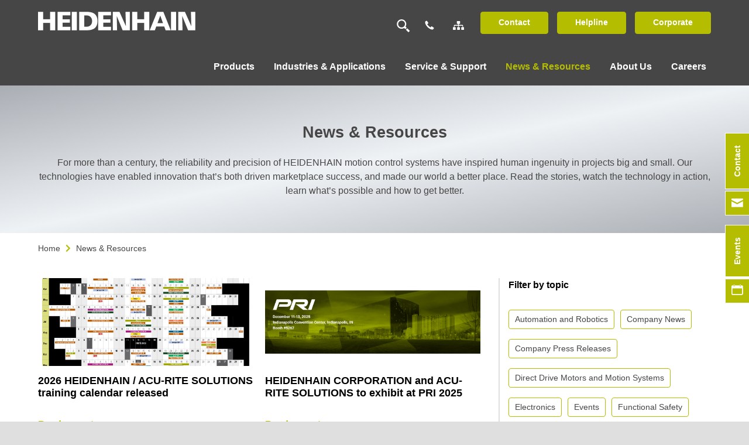

--- FILE ---
content_type: text/html; charset=UTF-8
request_url: https://www.heidenhain.us/resources-and-news/
body_size: 24658
content:
<!DOCTYPE html><html
class="avada-html-layout-wide avada-html-header-position-top avada-is-100-percent-template" lang=en-US><head><meta
http-equiv="X-UA-Compatible" content="IE=edge"><meta
http-equiv="Content-Type" content="text/html; charset=utf-8"><meta
name="viewport" content="width=device-width, initial-scale=1"><meta
name='robots' content='index, follow, max-image-preview:large, max-snippet:-1, max-video-preview:-1'> <script data-cfasync=false data-pagespeed-no-defer>var gtm4wp_datalayer_name="dataLayer";var dataLayer=dataLayer||[];</script> <title>News &#038; Resources - HEIDENHAIN</title><meta
name="description" content="Stay ahead with HEIDEHAIN&#039;s blog: expert tips, tech innovations, and must-attend events. Your source for staying informed and inspired"><link
rel=canonical href=https://www.heidenhain.us/resources-and-news/ ><link
rel=next href=https://www.heidenhain.us/resources-and-news/page/2/ ><meta
property="og:locale" content="en_US"><meta
property="og:type" content="article"><meta
property="og:title" content="News &#038; Resources"><meta
property="og:description" content="Stay ahead with HEIDEHAIN&#039;s blog: expert tips, tech innovations, and must-attend events. Your source for staying informed and inspired"><meta
property="og:url" content="https://www.heidenhain.us/resources-and-news/"><meta
property="og:site_name" content="HEIDENHAIN"><meta
name="twitter:card" content="summary_large_image"> <script type=application/ld+json class=yoast-schema-graph>{"@context":"https://schema.org","@graph":[{"@type":["WebPage","CollectionPage"],"@id":"https://www.heidenhain.us/resources-and-news/","url":"https://www.heidenhain.us/resources-and-news/","name":"News &#038; Resources - HEIDENHAIN","isPartOf":{"@id":"https://www.heidenhain.us/#website"},"datePublished":"2022-07-10T12:35:18+00:00","dateModified":"2023-08-01T14:37:48+00:00","description":"Stay ahead with HEIDEHAIN's blog: expert tips, tech innovations, and must-attend events. Your source for staying informed and inspired","breadcrumb":{"@id":"https://www.heidenhain.us/resources-and-news/#breadcrumb"},"inLanguage":"en-US"},{"@type":"BreadcrumbList","@id":"https://www.heidenhain.us/resources-and-news/#breadcrumb","itemListElement":[{"@type":"ListItem","position":1,"name":"Home","item":"https://www.heidenhain.us/"},{"@type":"ListItem","position":2,"name":"News &#038; Resources"}]},{"@type":"WebSite","@id":"https://www.heidenhain.us/#website","url":"https://www.heidenhain.us/","name":"HEIDENHAIN","description":"","potentialAction":[{"@type":"SearchAction","target":{"@type":"EntryPoint","urlTemplate":"https://www.heidenhain.us/?s={search_term_string}"},"query-input":{"@type":"PropertyValueSpecification","valueRequired":true,"valueName":"search_term_string"}}],"inLanguage":"en-US"}]}</script> <link
rel=dns-prefetch href=//www.googletagmanager.com><link
rel=dns-prefetch href=//pagead2.googlesyndication.com><link
rel=alternate type=application/rss+xml title="HEIDENHAIN &raquo; Feed" href=https://www.heidenhain.us/feed/ ><link
rel="shortcut icon" href=https://www.heidenhain.us/wp-content/uploads/2022/05/fav64.png type=image/x-icon><link
rel=apple-touch-icon sizes=180x180 href=https://www.heidenhain.us/wp-content/uploads/2022/05/fav180.png><link
rel=icon sizes=192x192 href=https://www.heidenhain.us/wp-content/uploads/2022/05/fav192.png><meta
name="msapplication-TileImage" content="https://www.heidenhain.us/wp-content/uploads/2022/05/fav270.png"><style id=wp-img-auto-sizes-contain-inline-css>img:is([sizes=auto i],[sizes^="auto," i]){contain-intrinsic-size:3000px 1500px}</style><link
rel=stylesheet href=https://www.heidenhain.us/wp-content/cache/minify/d1a1d.css media=all> <script src=https://www.heidenhain.us/wp-content/cache/minify/d52ed.js></script> <script src=https://www.heidenhain.us/wp-content/cache/minify/63b1f.js></script> 
 <script src="https://www.googletagmanager.com/gtag/js?id=GT-5NG7NQFF" id=google_gtagjs-js async></script> <script id=google_gtagjs-js-after>window.dataLayer=window.dataLayer||[];function gtag(){dataLayer.push(arguments);}
gtag("set","linker",{"domains":["www.heidenhain.us"]});gtag("js",new Date());gtag("set","developer_id.dZTNiMT",true);gtag("config","GT-5NG7NQFF");window._googlesitekit=window._googlesitekit||{};window._googlesitekit.throttledEvents=[];window._googlesitekit.gtagEvent=(name,data)=>{var key=JSON.stringify({name,data});if(!!window._googlesitekit.throttledEvents[key]){return;}window._googlesitekit.throttledEvents[key]=true;setTimeout(()=>{delete window._googlesitekit.throttledEvents[key];},5);gtag("event",name,{...data,event_source:"site-kit"});};</script> <link
rel=https://api.w.org/ href=https://www.heidenhain.us/wp-json/ ><link
rel=EditURI type=application/rsd+xml title=RSD href=https://www.heidenhain.us/xmlrpc.php?rsd><meta
name="generator" content="Site Kit by Google 1.167.0"> <script data-cfasync=false data-pagespeed-no-defer>var dataLayer_content={"pagePostType":"bloghome"};dataLayer.push(dataLayer_content);</script> <script data-cfasync=false data-pagespeed-no-defer>(function(w,d,s,l,i){w[l]=w[l]||[];w[l].push({'gtm.start':new Date().getTime(),event:'gtm.js'});var f=d.getElementsByTagName(s)[0],j=d.createElement(s),dl=l!='dataLayer'?'&l='+l:'';j.async=true;j.src='//www.googletagmanager.com/gtm.js?id='+i+dl;f.parentNode.insertBefore(j,f);})(window,document,'script','dataLayer','GTM-NLLSWGJP');</script> <link
rel=preload href=https://www.heidenhain.us/wp-content/themes/Avada/includes/lib/assets/fonts/icomoon/awb-icons.woff as=font type=font/woff crossorigin><link
rel=preload href=//www.heidenhain.us/wp-content/themes/Avada/includes/lib/assets/fonts/fontawesome/webfonts/fa-brands-400.woff2 as=font type=font/woff2 crossorigin><link
rel=preload href=//www.heidenhain.us/wp-content/themes/Avada/includes/lib/assets/fonts/fontawesome/webfonts/fa-regular-400.woff2 as=font type=font/woff2 crossorigin><link
rel=preload href=//www.heidenhain.us/wp-content/themes/Avada/includes/lib/assets/fonts/fontawesome/webfonts/fa-solid-900.woff2 as=font type=font/woff2 crossorigin><style id=css-fb-visibility>/*<![CDATA[*/@media screen and (max-width: 768px){.fusion-no-small-visibility{display:none !important}body .sm-text-align-center{text-align:center !important}body .sm-text-align-left{text-align:left !important}body .sm-text-align-right{text-align:right !important}body .sm-flex-align-center{justify-content:center !important}body .sm-flex-align-flex-start{justify-content:flex-start !important}body .sm-flex-align-flex-end{justify-content:flex-end !important}body .sm-mx-auto{margin-left:auto !important;margin-right:auto !important}body .sm-ml-auto{margin-left:auto !important}body .sm-mr-auto{margin-right:auto !important}body .fusion-absolute-position-small{position:absolute;top:auto;width:100%}.awb-sticky.awb-sticky-small{position:sticky;top:var(--awb-sticky-offset,0)}}@media screen and (min-width: 769px) and (max-width: 991px){.fusion-no-medium-visibility{display:none !important}body .md-text-align-center{text-align:center !important}body .md-text-align-left{text-align:left !important}body .md-text-align-right{text-align:right !important}body .md-flex-align-center{justify-content:center !important}body .md-flex-align-flex-start{justify-content:flex-start !important}body .md-flex-align-flex-end{justify-content:flex-end !important}body .md-mx-auto{margin-left:auto !important;margin-right:auto !important}body .md-ml-auto{margin-left:auto !important}body .md-mr-auto{margin-right:auto !important}body .fusion-absolute-position-medium{position:absolute;top:auto;width:100%}.awb-sticky.awb-sticky-medium{position:sticky;top:var(--awb-sticky-offset,0)}}@media screen and (min-width: 992px){.fusion-no-large-visibility{display:none !important}body .lg-text-align-center{text-align:center !important}body .lg-text-align-left{text-align:left !important}body .lg-text-align-right{text-align:right !important}body .lg-flex-align-center{justify-content:center !important}body .lg-flex-align-flex-start{justify-content:flex-start !important}body .lg-flex-align-flex-end{justify-content:flex-end !important}body .lg-mx-auto{margin-left:auto !important;margin-right:auto !important}body .lg-ml-auto{margin-left:auto !important}body .lg-mr-auto{margin-right:auto !important}body .fusion-absolute-position-large{position:absolute;top:auto;width:100%}.awb-sticky.awb-sticky-large{position:sticky;top:var(--awb-sticky-offset,0)}}/*]]>*/</style><meta
name="google-adsense-platform-account" content="ca-host-pub-2644536267352236"><meta
name="google-adsense-platform-domain" content="sitekit.withgoogle.com"> <script async=async src="https://pagead2.googlesyndication.com/pagead/js/adsbygoogle.js?client=ca-pub-9966540015368350&amp;host=ca-host-pub-2644536267352236" crossorigin=anonymous></script> <meta
name="generator" content="Powered by Slider Revolution 6.7.40 - responsive, Mobile-Friendly Slider Plugin for WordPress with comfortable drag and drop interface."> <script>function setREVStartSize(e){window.RSIW=window.RSIW===undefined?window.innerWidth:window.RSIW;window.RSIH=window.RSIH===undefined?window.innerHeight:window.RSIH;try{var pw=document.getElementById(e.c).parentNode.offsetWidth,newh;pw=pw===0||isNaN(pw)||(e.l=="fullwidth"||e.layout=="fullwidth")?window.RSIW:pw;e.tabw=e.tabw===undefined?0:parseInt(e.tabw);e.thumbw=e.thumbw===undefined?0:parseInt(e.thumbw);e.tabh=e.tabh===undefined?0:parseInt(e.tabh);e.thumbh=e.thumbh===undefined?0:parseInt(e.thumbh);e.tabhide=e.tabhide===undefined?0:parseInt(e.tabhide);e.thumbhide=e.thumbhide===undefined?0:parseInt(e.thumbhide);e.mh=e.mh===undefined||e.mh==""||e.mh==="auto"?0:parseInt(e.mh,0);if(e.layout==="fullscreen"||e.l==="fullscreen")
newh=Math.max(e.mh,window.RSIH);else{e.gw=Array.isArray(e.gw)?e.gw:[e.gw];for(var i in e.rl)if(e.gw[i]===undefined||e.gw[i]===0)e.gw[i]=e.gw[i-1];e.gh=e.el===undefined||e.el===""||(Array.isArray(e.el)&&e.el.length==0)?e.gh:e.el;e.gh=Array.isArray(e.gh)?e.gh:[e.gh];for(var i in e.rl)if(e.gh[i]===undefined||e.gh[i]===0)e.gh[i]=e.gh[i-1];var nl=new Array(e.rl.length),ix=0,sl;e.tabw=e.tabhide>=pw?0:e.tabw;e.thumbw=e.thumbhide>=pw?0:e.thumbw;e.tabh=e.tabhide>=pw?0:e.tabh;e.thumbh=e.thumbhide>=pw?0:e.thumbh;for(var i in e.rl)nl[i]=e.rl[i]<window.RSIW?0:e.rl[i];sl=nl[0];for(var i in nl)if(sl>nl[i]&&nl[i]>0){sl=nl[i];ix=i;}
var m=pw>(e.gw[ix]+e.tabw+e.thumbw)?1:(pw-(e.tabw+e.thumbw))/(e.gw[ix]);newh=(e.gh[ix]*m)+(e.tabh+e.thumbh);}
var el=document.getElementById(e.c);if(el!==null&&el)el.style.height=newh+"px";el=document.getElementById(e.c+"_wrapper");if(el!==null&&el){el.style.height=newh+"px";el.style.display="block";}}catch(e){console.log("Failure at Presize of Slider:"+e)}};</script> <style id=wp-custom-css>.heidenhain-form .form-group label{font-weight:600 !important;margin-bottom:0.5rem;display:inline-block}.heidenhain-form .form-group{margin-bottom:15px}.heidenhain-form .wpcf7-not-valid-tip{font-weight:normal;color:red;font-size:0.85rem}.wpcf7-select-parent .select-arrow{top:2px !important;right:2px !important}.heidenhain-form label.checkbox-title{font-weight:600 !important;margin-bottom:0.5rem}form:not(#enews-form) select:focus~.select-arrow{border:none !important}.checkbox-box{padding-top:1.5rem}.heidenhain-form .wpcf7-list-item{margin:0.3em 1em 0 0}.imagine-engineer{margin-bottom:20px}.encoders-form .form-group label{font-weight:normal !important}.cus-city .col-sm-4{padding:0px 10px 0px 0px}.cus-city .col-sm-4:last-child{padding:0px}.comments-fields textarea#description{height:110px !important}.col-xs-12.encoder-fields{padding-bottom:15px}.wpcf7-form .wpcf7-not-valid-tip{display:block;text-align:left}.wpcf7-not-valid-tip{direction:ltr}#wrapper .select-arrow, .avada-select-parent .select-arrow, .fusion-modal-content .select-arrow,.select2-dropdown{background-color:transparent !important}.btn-submit{margin-top:20px !important}.encoders-form .form-group label{margin-bottom:0rem !important}.heidenhain-form span.wpcf7-list-item.first, .heidenhain-form span.wpcf7-list-item.last, .heidenhain-form span.wpcf7-list-item{width:100%;display:block}#wrapper .select-arrow{background-color:transparent !important}.wpcf7 .screen-reader-response{position:unset !important;overflow:auto  !important;clip:unset !important;height:auto !important;width:100% !important;clip-path:none!important}.wpcf7 .screen-reader-response p{color:#b4bd01;text-align:center}.wpcf7 .screen-reader-response p+ul{display:none !important}.wpcf7-not-valid{margin-bottom:0 !important}.wpcf7-form .fusion-alert{display:none !important}.btn-w-g{background:#fff !important;border:1px solid #fff !important}.mb3{margin-bottom:15px}.mb0{margin-bottom:0px}[data-name="data_agree_lp"]+br,[data-name^="checkbox"]+br,[data-name="data_agree"]+br,[data-name="enews_agree"]+br{display:none !important}form.submitting input.wpcf7-submit{pointer-events:none;cursor:not-allowed !important}@media screen and (min-width: 753px){body .fusion-blog-layout-grid .fusion-post-wrapper .fusion-image-wrapper{height:100px !important}}@media screen and (min-width: 769px){body .fusion-blog-layout-grid .fusion-post-wrapper .fusion-image-wrapper{height:90px !important}}@media screen and (min-width: 992px){body .fusion-blog-layout-grid .fusion-post-wrapper .fusion-image-wrapper{height:120px !important}}@media screen and (min-width: 1200px){body .fusion-blog-layout-grid .fusion-post-wrapper .fusion-image-wrapper{height:150px !important}}@media screen and (min-width: 1480px){body .fusion-blog-layout-grid .fusion-post-wrapper .fusion-image-wrapper{height:190px !important}}img.alignright,img.alignleft{max-width:50% !important}@media only screen and (max-width: 960px){.cus-city .col-sm-4{padding-right:0  !important}[data-name="state"],[data-name="city"]{margin-bottom:15px !important;display:block !important;margin-top:0px !important}}@media screen and (max-width: 768px){.heidenhain-form .form-group select{margin-bottom:15px !important}[data-name="state"]{margin-bottom:15px !important;margin-top:0px !important}[data-name="state"] span, [data-name="application"] span, [data-name="industry"] span, [data-name="state_training"] span, [data-name="CNCexperience"] span, [data-name="market"] span, [data-name="state_virtual"] span{margin-top:-15px !important}.col-xs-12.encoder-fields .form-group{margin-bottom:0px !important}}@media screen and (max-width: 769px){img.alignright,img.alignleft{float:none !important;max-width:100% !important;margin:15px 0 !important}}</style> <script>var doc=document.documentElement;doc.setAttribute('data-useragent',navigator.userAgent);</script> <script>(function(w,d,s,l,i){w[l]=w[l]||[];w[l].push({'gtm.start':new Date().getTime(),event:'gtm.js'});var f=d.getElementsByTagName(s)[0],j=d.createElement(s),dl=l!='dataLayer'?'&l='+l:'';j.async=true;j.src='//www.googletagmanager.com/gtm.js?id='+i+dl;f.parentNode.insertBefore(j,f);})(window,document,'script','dataLayer','GTM-56SPKT');</script> <script>var _iub=_iub||[];_iub.csConfiguration={"enableCcpa":true,"ccpaApplies":true,"countryDetection":true,"consentOnContinuedBrowsing":false,"lang":"en","siteId":378109,"cookiePolicyId":806155,"banner":{"acceptButtonDisplay":true,"customizeButtonDisplay":true,"position":"float-top-center"}};</script><link
rel=stylesheet href=https://www.heidenhain.us/wp-content/cache/minify/fe537.css media=all><style id=rs-plugin-settings-inline-css>#rs-demo-id{}</style></head><body
class="blog wp-theme-Avada wp-child-theme-hh fusion-image-hovers fusion-pagination-sizing fusion-button_type-flat fusion-button_span-no fusion-button_gradient-linear avada-image-rollover-circle-yes avada-image-rollover-no fusion-body ltr fusion-sticky-header no-tablet-sticky-header no-mobile-sticky-header no-mobile-slidingbar no-desktop-totop no-mobile-totop fusion-disable-outline fusion-sub-menu-fade mobile-logo-pos-left layout-wide-mode avada-has-boxed-modal-shadow- layout-scroll-offset-full avada-has-zero-margin-offset-top fusion-top-header menu-text-align-center mobile-menu-design-classic fusion-show-pagination-text fusion-header-layout-v3 avada-responsive avada-footer-fx-none avada-menu-highlight-style-bar fusion-search-form-clean fusion-main-menu-search-overlay fusion-avatar-circle avada-dropdown-styles avada-blog-layout-large avada-blog-archive-layout-large avada-header-shadow-no avada-menu-icon-position-left avada-has-megamenu-shadow avada-has-mobile-menu-search avada-has-main-nav-search-icon avada-has-breadcrumb-mobile-hidden avada-has-titlebar-hide avada-header-border-color-full-transparent avada-has-transparent-grid-sep-color avada-has-transparent-timeline_color avada-has-pagination-width_height avada-flyout-menu-direction-fade avada-ec-views-v1" data-awb-post-id=20663><noscript><iframe
src="https://www.googletagmanager.com/ns.html?id=GTM-NLLSWGJP" height=0 width=0 style=display:none;visibility:hidden aria-hidden=true></iframe></noscript>
<a
class="skip-link screen-reader-text" href=#content>Skip to content</a><div
id=boxed-wrapper><div
id=wrapper class=fusion-wrapper><div
id=home style=position:relative;top:-1px;></div><div
class=fusion-tb-header><div
class="fusion-fullwidth fullwidth-box fusion-builder-row-1 fusion-flex-container has-pattern-background has-mask-background nonhundred-percent-fullwidth non-hundred-percent-height-scrolling fusion-sticky-container" style=--awb-border-radius-top-left:0px;--awb-border-radius-top-right:0px;--awb-border-radius-bottom-right:0px;--awb-border-radius-bottom-left:0px;--awb-padding-top:20px;--awb-padding-bottom:10px;--awb-padding-top-medium:10px;--awb-padding-top-small:10px;--awb-background-color:#464646;--awb-flex-wrap:wrap; data-transition-offset=0 data-scroll-offset=0 data-sticky-small-visibility=1 data-sticky-medium-visibility=1 data-sticky-large-visibility=1 ><div
class="fusion-builder-row fusion-row fusion-flex-align-items-flex-start fusion-flex-content-wrap" style="max-width:calc( 1160px + 30px );margin-left: calc(-30px / 2 );margin-right: calc(-30px / 2 );"><div
class="fusion-layout-column fusion_builder_column fusion-builder-column-0 fusion_builder_column_1_3 1_3 fusion-flex-column fusion-no-small-visibility fusion-no-medium-visibility" style=--awb-bg-size:cover;--awb-width-large:33.333333333333%;--awb-margin-top-large:0px;--awb-spacing-right-large:15px;--awb-margin-bottom-large:0px;--awb-spacing-left-large:15px;--awb-width-medium:33.333333333333%;--awb-order-medium:0;--awb-spacing-right-medium:15px;--awb-spacing-left-medium:15px;--awb-width-small:100%;--awb-order-small:0;--awb-spacing-right-small:15px;--awb-spacing-left-small:15px;><div
class="fusion-column-wrapper fusion-column-has-shadow fusion-flex-justify-content-flex-start fusion-content-layout-column"><div
class="fusion-image-element " style=--awb-max-width:269px;--awb-caption-title-font-family:var(--h2_typography-font-family);--awb-caption-title-font-weight:var(--h2_typography-font-weight);--awb-caption-title-font-style:var(--h2_typography-font-style);--awb-caption-title-size:var(--h2_typography-font-size);--awb-caption-title-transform:var(--h2_typography-text-transform);--awb-caption-title-line-height:var(--h2_typography-line-height);--awb-caption-title-letter-spacing:var(--h2_typography-letter-spacing);><span
class=" fusion-imageframe imageframe-none imageframe-1 hover-type-none"><a
class=fusion-no-lightbox href=/ target=_self><img
decoding=async width=538 height=64 src=https://www.heidenhain.us/wp-content/uploads/2022/05/hh_logo@2x.png alt class="img-responsive wp-image-15" srcset="https://www.heidenhain.us/wp-content/uploads/2022/05/hh_logo@2x-200x24.png 200w, https://www.heidenhain.us/wp-content/uploads/2022/05/hh_logo@2x-400x48.png 400w, https://www.heidenhain.us/wp-content/uploads/2022/05/hh_logo@2x.png 538w" sizes="(max-width: 768px) 100vw, 400px"></a></span></div></div></div><div
class="fusion-layout-column fusion_builder_column fusion-builder-column-1 fusion_builder_column_2_3 2_3 fusion-flex-column fusion-flex-align-self-center fusion-no-small-visibility fusion-no-medium-visibility" style=--awb-bg-size:cover;--awb-width-large:66.666666666667%;--awb-margin-top-large:0px;--awb-spacing-right-large:15px;--awb-margin-bottom-large:0px;--awb-spacing-left-large:15px;--awb-width-medium:66.666666666667%;--awb-order-medium:0;--awb-spacing-right-medium:15px;--awb-spacing-left-medium:15px;--awb-width-small:100%;--awb-order-small:0;--awb-spacing-right-small:15px;--awb-spacing-left-small:15px;><div
class="fusion-column-wrapper fusion-column-has-shadow fusion-flex-justify-content-flex-end fusion-content-layout-row fusion-flex-align-items-center"><div
class="fusion-search-element fusion-search-element-1 fusion-search-form-classic" style=--awb-margin-right:15px;--awb-border-radius:0px;--awb-border-size-top:0px;--awb-border-size-right:0px;--awb-border-size-bottom:1px;--awb-border-size-left:0px;--awb-text-color:var(--awb-color1);--awb-border-color:var(--awb-color1);--awb-bg-color:rgba(255,255,255,0);><form
role=search class="searchform fusion-search-form  fusion-search-form-classic" method=get action=https://www.heidenhain.us/ ><div
class=fusion-search-form-content><div
class="fusion-search-field search-field">
<label><span
class=screen-reader-text>Search for:</span>
<input
type=search value name=s class=s placeholder=Search... required aria-required=true aria-label=Search...>
</label></div><div
class="fusion-search-button search-button">
<input
type=submit class="fusion-search-submit searchsubmit" aria-label=Search value=&#xf002;></div><input
type=hidden name=post_type[] value=any><input
type=hidden name=search_limit_to_post_titles value=0><input
type=hidden name=add_woo_product_skus value=0><input
type=hidden name=fs value=1></div></form></div><a
class=header-icon-top href=tel:+18474901191>
<svg
xmlns=http://www.w3.org/2000/svg version=1.1 x=0px y=0px viewBox="0 0 1080 1080" style="enable-background:new 0 0 1080 1080;" xml:space=preserve class="icon phone-ico">
<path
class=icon--fill-white d="M447.79,359.63l-97.43-144.04c0,0-20.66-28.28-69.22-2.36c-47.58,25.4-65.84,39.34-76.04,88.56 c0.04,14.39-19.78,79.81,67.73,233.65c11.7,17.42,130.71,225.26,370.65,320c16.97,5.58,115.37,43.05,172.14,3.94 c17.01-14.35,15.07-10.79,51.86-66.99c4.02-8.39,24.15-35.96-11.54-68.09c-41.69-28.07-138.19-90-138.19-90 s-24.48-18.71-54.37,15.74c-18.37,22.83-40.92,58.51-48.52,62.84c-15.79-5.87-105.36-54.27-253.89-245.33 C365.37,462.89,472.58,396.29,447.79,359.63z"></path>
</svg>
</a><a
class=header-icon-top href=https://www.heidenhain.com/website-overview target=_blank>
<svg
xmlns=http://www.w3.org/2000/svg viewBox="0 0 640 512" class="icon ">
<path
class=icon--fill-white d="M128 352H32c-17.67 0-32 14.33-32 32v96c0 17.67 14.33 32 32 32h96c17.67 0 32-14.33 32-32v-96c0-17.67-14.33-32-32-32zm-24-80h192v48h48v-48h192v48h48v-57.59c0-21.17-17.23-38.41-38.41-38.41H344v-64h40c17.67 0 32-14.33 32-32V32c0-17.67-14.33-32-32-32H256c-17.67 0-32 14.33-32 32v96c0 17.67 14.33 32 32 32h40v64H94.41C73.23 224 56 241.23 56 262.41V320h48v-48zm264 80h-96c-17.67 0-32 14.33-32 32v96c0 17.67 14.33 32 32 32h96c17.67 0 32-14.33 32-32v-96c0-17.67-14.33-32-32-32zm240 0h-96c-17.67 0-32 14.33-32 32v96c0 17.67 14.33 32 32 32h96c17.67 0 32-14.33 32-32v-96c0-17.67-14.33-32-32-32z"></path>
</svg>
</a><div ><a
class="fusion-button button-flat fusion-button-default-size button-default fusion-button-default button-1 fusion-button-default-span fusion-button-default-type" style=--button_margin-right:15px; target=_self href=/about-us/contact-us/ id=contact-btn-top><span
class=fusion-button-text>Contact</span></a></div><div ><a
class="fusion-button button-flat fusion-button-default-size button-default fusion-button-default button-2 fusion-button-default-span fusion-button-default-type" style=--button_margin-right:15px; target=_self href=/service-support/technical-support/ id=helpline-btn-top><span
class=fusion-button-text>Helpline</span></a></div><div ><a
class="fusion-button button-flat fusion-button-default-size button-default fusion-button-default button-3 fusion-button-default-span fusion-button-default-type" target=_blank rel="noopener noreferrer" href=https://www.heidenhain.com/ ><span
class=fusion-button-text>Corporate</span></a></div></div></div><div
class="fusion-layout-column fusion_builder_column fusion-builder-column-2 fusion_builder_column_1_1 1_1 fusion-flex-column fusion-flex-align-self-center header-menu" style=--awb-padding-top:1rem;--awb-padding-top-medium:0px;--awb-padding-top-small:0px;--awb-bg-size:cover;--awb-width-large:100%;--awb-margin-top-large:20px;--awb-spacing-right-large:15px;--awb-margin-bottom-large:0px;--awb-spacing-left-large:15px;--awb-width-medium:100%;--awb-order-medium:0;--awb-margin-top-medium:0;--awb-spacing-right-medium:15px;--awb-spacing-left-medium:15px;--awb-width-small:100%;--awb-order-small:0;--awb-margin-top-small:0;--awb-spacing-right-small:15px;--awb-spacing-left-small:15px;><div
class="fusion-column-wrapper fusion-column-has-shadow fusion-flex-justify-content-flex-end fusion-content-layout-row fusion-flex-align-items-flex-end"><div
class="fusion-image-element fusion-no-large-visibility" style=text-align:left;--awb-margin-top-medium:4px;--awb-margin-top-small:4px;--awb-max-width:269px;--awb-caption-title-font-family:var(--h2_typography-font-family);--awb-caption-title-font-weight:var(--h2_typography-font-weight);--awb-caption-title-font-style:var(--h2_typography-font-style);--awb-caption-title-size:var(--h2_typography-font-size);--awb-caption-title-transform:var(--h2_typography-text-transform);--awb-caption-title-line-height:var(--h2_typography-line-height);--awb-caption-title-letter-spacing:var(--h2_typography-letter-spacing);><span
class=" fusion-imageframe imageframe-none imageframe-2 hover-type-none mobile-logo"><a
class=fusion-no-lightbox href=/ target=_self><img
decoding=async width=538 height=64 src=https://www.heidenhain.us/wp-content/uploads/2022/05/hh_logo@2x.png alt class="img-responsive wp-image-15" srcset="https://www.heidenhain.us/wp-content/uploads/2022/05/hh_logo@2x-200x24.png 200w, https://www.heidenhain.us/wp-content/uploads/2022/05/hh_logo@2x-400x48.png 400w, https://www.heidenhain.us/wp-content/uploads/2022/05/hh_logo@2x.png 538w" sizes="(max-width: 768px) 100vw, 538px"></a></span></div><nav
class="awb-menu awb-menu_row awb-menu_em-click mobile-mode-collapse-to-button awb-menu_icons-left awb-menu_dc-yes mobile-trigger-fullwidth-off awb-menu_mobile-toggle awb-menu_indent-left mobile-size-full-absolute loading mega-menu-loading awb-menu_desktop awb-menu_dropdown awb-menu_expand-right awb-menu_transition-fade" style="--awb-font-size:1rem;--awb-min-height:0px;--awb-gap:25px;--awb-align-items:center;--awb-justify-content:flex-end;--awb-items-padding-right:0.5rem;--awb-items-padding-bottom:10px;--awb-color:#ffffff;--awb-active-color:var(--awb-color5);--awb-submenu-sep-color:rgba(226,226,226,0);--awb-submenu-items-padding-top:0.5rem;--awb-submenu-items-padding-right:0.5rem;--awb-submenu-items-padding-bottom:0.5rem;--awb-submenu-items-padding-left:0.5rem;--awb-submenu-active-bg:var(--awb-color1);--awb-submenu-font-size:1rem;--awb-submenu-line-height:1.5;--awb-submenu-max-width:100%;--awb-icons-size:20;--awb-icons-color:#ffffff;--awb-icons-hover-color:var(--awb-color5);--awb-arrows-size-height:10px;--awb-arrows-size-width:10px;--awb-main-justify-content:flex-start;--awb-mobile-nav-button-align-hor:flex-end;--awb-mobile-color:var(--awb-color8);--awb-mobile-nav-items-height:54;--awb-mobile-active-bg:#ffffff;--awb-mobile-active-color:var(--awb-color8);--awb-trigger-padding-right:5px;--awb-trigger-padding-left:5px;--awb-mobile-trigger-color:#ffffff;--awb-mobile-trigger-background-color:rgba(255,255,255,0);--awb-mobile-font-size:1rem;--awb-mobile-sep-color:rgba(0,0,0,0);--awb-justify-title:flex-end;--awb-mobile-justify:flex-start;--awb-mobile-caret-left:auto;--awb-mobile-caret-right:0;--awb-fusion-font-family-typography:Arial, Helvetica, sans-serif;--awb-fusion-font-style-typography:normal;--awb-fusion-font-weight-typography:700;--awb-fusion-font-family-submenu-typography:inherit;--awb-fusion-font-style-submenu-typography:normal;--awb-fusion-font-weight-submenu-typography:400;--awb-fusion-font-family-mobile-typography:inherit;--awb-fusion-font-style-mobile-typography:normal;--awb-fusion-font-weight-mobile-typography:400;" aria-label="Main Menu" data-breakpoint=991 data-count=0 data-transition-type=fade data-transition-time=300 data-expand=right><button
type=button class="awb-menu__m-toggle awb-menu__m-toggle_no-text" aria-expanded=false aria-controls=menu-main-menu><span
class=awb-menu__m-toggle-inner><span
class=collapsed-nav-text><span
class=screen-reader-text>Toggle Navigation</span></span><span
class="awb-menu__m-collapse-icon awb-menu__m-collapse-icon_no-text"><span
class="awb-menu__m-collapse-icon-open awb-menu__m-collapse-icon-open_no-text fa-bars fas"></span><span
class="awb-menu__m-collapse-icon-close awb-menu__m-collapse-icon-close_no-text fa-times fas"></span></span></span></button><ul
id=menu-main-menu class="fusion-menu awb-menu__main-ul awb-menu__main-ul_row"><li
id=menu-item-784  class="menu-item menu-item-type-post_type menu-item-object-page menu-item-has-children menu-item-784 awb-menu__li awb-menu__main-li awb-menu__main-li_regular"  data-item-id=784><span
class="awb-menu__main-background-default awb-menu__main-background-default_fade"></span><span
class="awb-menu__main-background-active awb-menu__main-background-active_fade"></span><a
href=https://www.heidenhain.us/products/ class="awb-menu__main-a awb-menu__main-a_regular"><span
class=menu-text>Products</span></a><button
type=button aria-label="Open submenu of Products" aria-expanded=false class="awb-menu__open-nav-submenu_mobile awb-menu__open-nav-submenu_click awb-menu__open-nav-submenu_main"></button><ul
class="awb-menu__sub-ul awb-menu__sub-ul_main"><li
id=menu-item-2133  class="hh-menu-title menu-item menu-item-type-post_type menu-item-object-page menu-item-2133 awb-menu__li awb-menu__sub-li"  data-classes=hh-menu-title><a
href=https://www.heidenhain.us/products/ class=awb-menu__sub-a><span>Products</span></a></li><li
id=menu-item-2134  class="menu-item menu-item-type-post_type menu-item-object-page menu-item-2134 awb-menu__li awb-menu__sub-li" ><a
href=https://www.heidenhain.us/products/ class=awb-menu__sub-a><span>Overview</span></a></li><li
id=menu-item-13525  class="menu-item menu-item-type-custom menu-item-object-custom menu-item-13525 awb-menu__li awb-menu__sub-li" ><a
target=_blank rel="noopener noreferrer" href=https://www.heidenhain.com/products/search class=awb-menu__sub-a><span>Product search</span></a></li><li
id=menu-item-2136  class="menu-item menu-item-type-custom menu-item-object-custom menu-item-has-children menu-item-2136 awb-menu__li awb-menu__sub-li" ><a
href=# class=awb-menu__sub-a><span>Linear encoders</span></a><button
type=button aria-label="Open submenu of Linear encoders" aria-expanded=false class="awb-menu__open-nav-submenu_mobile awb-menu__open-nav-submenu_click awb-menu__open-nav-submenu_sub"></button><ul
class="awb-menu__sub-ul awb-menu__sub-ul_grand"><li
id=menu-item-2080  class="hh-menu-title menu-item menu-item-type-taxonomy menu-item-object-product_category menu-item-2080 awb-menu__li awb-menu__sub-li"  data-classes=hh-menu-title><a
href=https://www.heidenhain.us/products/linear-encoders/ class=awb-menu__sub-a><span>Linear encoders</span></a></li><li
id=menu-item-2135  class="menu-item menu-item-type-taxonomy menu-item-object-product_category menu-item-2135 awb-menu__li awb-menu__sub-li" ><a
href=https://www.heidenhain.us/products/linear-encoders/ class=awb-menu__sub-a><span>Overview</span></a></li><li
id=menu-item-2137  class="menu-item menu-item-type-custom menu-item-object-custom menu-item-has-children menu-item-2137 awb-menu__li awb-menu__sub-li" ><a
href=# class=awb-menu__sub-a><span>Sealed linear encoders</span></a><button
type=button aria-label="Open submenu of Sealed linear encoders" aria-expanded=false class="awb-menu__open-nav-submenu_mobile awb-menu__open-nav-submenu_click awb-menu__open-nav-submenu_sub"></button><ul
class="awb-menu__sub-ul awb-menu__sub-ul_grand"><li
id=menu-item-2082  class="hh-menu-title menu-item menu-item-type-taxonomy menu-item-object-product_category menu-item-2082 awb-menu__li awb-menu__sub-li"  data-classes=hh-menu-title><a
href=https://www.heidenhain.us/products/linear-encoders/sealed-linear-encoders/ class=awb-menu__sub-a><span>Sealed linear encoders</span></a></li><li
id=menu-item-2138  class="menu-item menu-item-type-taxonomy menu-item-object-product_category menu-item-2138 awb-menu__li awb-menu__sub-li" ><a
href=https://www.heidenhain.us/products/linear-encoders/sealed-linear-encoders/ class=awb-menu__sub-a><span>Overview</span></a></li><li
id=menu-item-2140  class="menu-item menu-item-type-post_type menu-item-object-product menu-item-2140 awb-menu__li awb-menu__sub-li" ><a
href=https://www.heidenhain.us/products/linear-encoders/sealed-linear-encoders/lc-100-series/ class=awb-menu__sub-a><span>LC 100 series</span></a></li><li
id=menu-item-2139  class="menu-item menu-item-type-post_type menu-item-object-product menu-item-2139 awb-menu__li awb-menu__sub-li" ><a
href=https://www.heidenhain.us/products/linear-encoders/sealed-linear-encoders/lc-200-series/ class=awb-menu__sub-a><span>LC 200 series</span></a></li><li
id=menu-item-2141  class="menu-item menu-item-type-post_type menu-item-object-product menu-item-2141 awb-menu__li awb-menu__sub-li" ><a
href=https://www.heidenhain.us/products/linear-encoders/sealed-linear-encoders/lc-400-series/ class=awb-menu__sub-a><span>LC 400 series</span></a></li><li
id=menu-item-2142  class="menu-item menu-item-type-post_type menu-item-object-product menu-item-2142 awb-menu__li awb-menu__sub-li" ><a
href=https://www.heidenhain.us/products/linear-encoders/sealed-linear-encoders/ls-100-series/ class=awb-menu__sub-a><span>LS 100 series</span></a></li><li
id=menu-item-2143  class="menu-item menu-item-type-post_type menu-item-object-product menu-item-2143 awb-menu__li awb-menu__sub-li" ><a
href=https://www.heidenhain.us/products/linear-encoders/sealed-linear-encoders/ls-400-series/ class=awb-menu__sub-a><span>LS 400 series</span></a></li><li
id=menu-item-2144  class="menu-item menu-item-type-post_type menu-item-object-product menu-item-2144 awb-menu__li awb-menu__sub-li" ><a
href=https://www.heidenhain.us/products/linear-encoders/sealed-linear-encoders/lf-185-series/ class=awb-menu__sub-a><span>LF 185</span></a></li><li
id=menu-item-2145  class="menu-item menu-item-type-post_type menu-item-object-product menu-item-2145 awb-menu__li awb-menu__sub-li" ><a
href=https://www.heidenhain.us/products/linear-encoders/sealed-linear-encoders/lf-485-series/ class=awb-menu__sub-a><span>LF 485</span></a></li><li
id=menu-item-2146  class="menu-item menu-item-type-post_type menu-item-object-product menu-item-2146 awb-menu__li awb-menu__sub-li" ><a
href=https://www.heidenhain.us/products/linear-encoders/sealed-linear-encoders/lb-383/ class=awb-menu__sub-a><span>LB 383</span></a></li></ul></li><li
id=menu-item-2147  class="menu-item menu-item-type-custom menu-item-object-custom menu-item-has-children menu-item-2147 awb-menu__li awb-menu__sub-li" ><a
href=# class=awb-menu__sub-a><span>Exposed linear encoders</span></a><button
type=button aria-label="Open submenu of Exposed linear encoders" aria-expanded=false class="awb-menu__open-nav-submenu_mobile awb-menu__open-nav-submenu_click awb-menu__open-nav-submenu_sub"></button><ul
class="awb-menu__sub-ul awb-menu__sub-ul_grand"><li
id=menu-item-2148  class="hh-menu-title menu-item menu-item-type-taxonomy menu-item-object-product_category menu-item-2148 awb-menu__li awb-menu__sub-li"  data-classes=hh-menu-title><a
href=https://www.heidenhain.us/products/linear-encoders/exposed-linear-encoders/ class=awb-menu__sub-a><span>Exposed linear encoders</span></a></li><li
id=menu-item-2081  class="menu-item menu-item-type-taxonomy menu-item-object-product_category menu-item-2081 awb-menu__li awb-menu__sub-li" ><a
href=https://www.heidenhain.us/products/linear-encoders/exposed-linear-encoders/ class=awb-menu__sub-a><span>Overview</span></a></li><li
id=menu-item-2149  class="menu-item menu-item-type-post_type menu-item-object-product menu-item-2149 awb-menu__li awb-menu__sub-li" ><a
href=https://www.heidenhain.us/products/linear-encoders/exposed-linear-encoders/lic-4100-series/ class=awb-menu__sub-a><span>LIC 4100 series</span></a></li><li
id=menu-item-18548  class="menu-item menu-item-type-post_type menu-item-object-product menu-item-18548 awb-menu__li awb-menu__sub-li" ><a
href=https://www.heidenhain.us/products/linear-encoders/exposed-linear-encoders/lic-4100-v-series/ class=awb-menu__sub-a><span>LIC 4100 V series</span></a></li><li
id=menu-item-2150  class="menu-item menu-item-type-post_type menu-item-object-product menu-item-2150 awb-menu__li awb-menu__sub-li" ><a
href=https://www.heidenhain.us/products/linear-encoders/exposed-linear-encoders/lic-3100-series/ class=awb-menu__sub-a><span>LIC 3100 series</span></a></li><li
id=menu-item-2151  class="menu-item menu-item-type-post_type menu-item-object-product menu-item-2151 awb-menu__li awb-menu__sub-li" ><a
href=https://www.heidenhain.us/products/linear-encoders/exposed-linear-encoders/lic-2100-series/ class=awb-menu__sub-a><span>LIC 2100 series</span></a></li><li
id=menu-item-2153  class="menu-item menu-item-type-post_type menu-item-object-product menu-item-2153 awb-menu__li awb-menu__sub-li" ><a
href=https://www.heidenhain.us/products/linear-encoders/exposed-linear-encoders/lip-200-series/ class=awb-menu__sub-a><span>LIP 200 series</span></a></li><li
id=menu-item-2154  class="menu-item menu-item-type-post_type menu-item-object-product menu-item-2154 awb-menu__li awb-menu__sub-li" ><a
href=https://www.heidenhain.us/products/linear-encoders/exposed-linear-encoders/lip-6000-series/ class=awb-menu__sub-a><span>LIP 6000 series</span></a></li><li
id=menu-item-19428  class="menu-item menu-item-type-post_type menu-item-object-product menu-item-19428 awb-menu__li awb-menu__sub-li" ><a
href=https://www.heidenhain.us/products/linear-encoders/exposed-linear-encoders/lip-6000-dplus/ class=awb-menu__sub-a><span>LIP 6000 D<i>plus</i> series</span></a></li><li
id=menu-item-2155  class="menu-item menu-item-type-post_type menu-item-object-product menu-item-2155 awb-menu__li awb-menu__sub-li" ><a
href=https://www.heidenhain.us/products/linear-encoders/exposed-linear-encoders/lif-400-series/ class=awb-menu__sub-a><span>LIF 400 series</span></a></li><li
id=menu-item-18549  class="menu-item menu-item-type-post_type menu-item-object-product menu-item-18549 awb-menu__li awb-menu__sub-li" ><a
href=https://www.heidenhain.us/products/linear-encoders/exposed-linear-encoders/lif-400-v-series/ class=awb-menu__sub-a><span>LIF 400 V series</span></a></li><li
id=menu-item-2157  class="menu-item menu-item-type-post_type menu-item-object-product menu-item-2157 awb-menu__li awb-menu__sub-li" ><a
href=https://www.heidenhain.us/products/linear-encoders/exposed-linear-encoders/lida-400-series/ class=awb-menu__sub-a><span>LIDA 400 series</span></a></li><li
id=menu-item-2156  class="menu-item menu-item-type-post_type menu-item-object-product menu-item-2156 awb-menu__li awb-menu__sub-li" ><a
href=https://www.heidenhain.us/products/linear-encoders/exposed-linear-encoders/lida-200-series/ class=awb-menu__sub-a><span>LIDA 200 series</span></a></li><li
id=menu-item-2158  class="menu-item menu-item-type-post_type menu-item-object-product menu-item-2158 awb-menu__li awb-menu__sub-li" ><a
href=https://www.heidenhain.us/products/linear-encoders/exposed-linear-encoders/pp-281/ class=awb-menu__sub-a><span>PP 281 two-coordinate encoder</span></a></li></ul></li></ul></li><li
id=menu-item-2168  class="menu-item menu-item-type-custom menu-item-object-custom menu-item-has-children menu-item-2168 awb-menu__li awb-menu__sub-li" ><a
href=# class=awb-menu__sub-a><span>Angle encoders</span></a><button
type=button aria-label="Open submenu of Angle encoders" aria-expanded=false class="awb-menu__open-nav-submenu_mobile awb-menu__open-nav-submenu_click awb-menu__open-nav-submenu_sub"></button><ul
class="awb-menu__sub-ul awb-menu__sub-ul_grand"><li
id=menu-item-2097  class="hh-menu-title menu-item menu-item-type-taxonomy menu-item-object-product_category menu-item-2097 awb-menu__li awb-menu__sub-li"  data-classes=hh-menu-title><a
href=https://www.heidenhain.us/products/angle-encoders/ class=awb-menu__sub-a><span>Angle encoders</span></a></li><li
id=menu-item-2169  class="menu-item menu-item-type-taxonomy menu-item-object-product_category menu-item-2169 awb-menu__li awb-menu__sub-li" ><a
href=https://www.heidenhain.us/products/angle-encoders/ class=awb-menu__sub-a><span>Overview</span></a></li><li
id=menu-item-2171  class="menu-item menu-item-type-custom menu-item-object-custom menu-item-has-children menu-item-2171 awb-menu__li awb-menu__sub-li" ><a
href=# class=awb-menu__sub-a><span>Angle encoders with integral bearing</span></a><button
type=button aria-label="Open submenu of Angle encoders with integral bearing" aria-expanded=false class="awb-menu__open-nav-submenu_mobile awb-menu__open-nav-submenu_click awb-menu__open-nav-submenu_sub"></button><ul
class="awb-menu__sub-ul awb-menu__sub-ul_grand"><li
id=menu-item-2099  class="hh-menu-title menu-item menu-item-type-taxonomy menu-item-object-product_category menu-item-2099 awb-menu__li awb-menu__sub-li"  data-classes=hh-menu-title><a
href=https://www.heidenhain.us/products/angle-encoders/integral-bearing/ class=awb-menu__sub-a><span>Angle encoders with integral bearing</span></a></li><li
id=menu-item-2170  class="menu-item menu-item-type-taxonomy menu-item-object-product_category menu-item-2170 awb-menu__li awb-menu__sub-li" ><a
href=https://www.heidenhain.us/products/angle-encoders/integral-bearing/ class=awb-menu__sub-a><span>Overview</span></a></li><li
id=menu-item-2172  class="menu-item menu-item-type-post_type menu-item-object-product menu-item-2172 awb-menu__li awb-menu__sub-li" ><a
href=https://www.heidenhain.us/products/angle-encoders/integral-bearing/rcn-2001-rcn-5001-series/ class=awb-menu__sub-a><span>RCN 2001 and RCN 5001 series</span></a></li><li
id=menu-item-2173  class="menu-item menu-item-type-post_type menu-item-object-product menu-item-2173 awb-menu__li awb-menu__sub-li" ><a
href=https://www.heidenhain.us/products/angle-encoders/integral-bearing/rcn-8001-series/ class=awb-menu__sub-a><span>RCN 8001 series</span></a></li><li
id=menu-item-2174  class="menu-item menu-item-type-post_type menu-item-object-product menu-item-2174 awb-menu__li awb-menu__sub-li" ><a
href=https://www.heidenhain.us/products/angle-encoders/integral-bearing/rcn-6000-series/ class=awb-menu__sub-a><span>RCN 6000 series</span></a></li><li
id=menu-item-2175  class="menu-item menu-item-type-post_type menu-item-object-product menu-item-2175 awb-menu__li awb-menu__sub-li" ><a
href=https://www.heidenhain.us/products/angle-encoders/integral-bearing/ecn-2000-series/ class=awb-menu__sub-a><span>ECN 2000 series</span></a></li><li
id=menu-item-2176  class="menu-item menu-item-type-post_type menu-item-object-product menu-item-2176 awb-menu__li awb-menu__sub-li" ><a
href=https://www.heidenhain.us/products/angle-encoders/integral-bearing/roc-2000-series/ class=awb-menu__sub-a><span>ROC 2000 series</span></a></li><li
id=menu-item-2177  class="menu-item menu-item-type-post_type menu-item-object-product menu-item-2177 awb-menu__li awb-menu__sub-li" ><a
href=https://www.heidenhain.us/products/angle-encoders/integral-bearing/roc-7000-series/ class=awb-menu__sub-a><span>ROC 7000 series</span></a></li><li
id=menu-item-2178  class="menu-item menu-item-type-post_type menu-item-object-product menu-item-2178 awb-menu__li awb-menu__sub-li" ><a
href=https://www.heidenhain.us/products/angle-encoders/integral-bearing/ron-200-series/ class=awb-menu__sub-a><span>RON 200 series</span></a></li><li
id=menu-item-2179  class="menu-item menu-item-type-post_type menu-item-object-product menu-item-2179 awb-menu__li awb-menu__sub-li" ><a
href=https://www.heidenhain.us/products/angle-encoders/integral-bearing/ron-785-786-886-rpn-886/ class=awb-menu__sub-a><span>RON 785, RON 786, RON 886, and RPN 886</span></a></li><li
id=menu-item-2180  class="menu-item menu-item-type-post_type menu-item-object-product menu-item-2180 awb-menu__li awb-menu__sub-li" ><a
href=https://www.heidenhain.us/products/angle-encoders/integral-bearing/rod-200-series/ class=awb-menu__sub-a><span>ROD 200 series</span></a></li><li
id=menu-item-2181  class="menu-item menu-item-type-post_type menu-item-object-product menu-item-2181 awb-menu__li awb-menu__sub-li" ><a
href=https://www.heidenhain.us/products/angle-encoders/integral-bearing/rod-780-880/ class=awb-menu__sub-a><span>ROD 780 and ROD 880</span></a></li></ul></li><li
id=menu-item-2183  class="menu-item menu-item-type-custom menu-item-object-custom menu-item-has-children menu-item-2183 awb-menu__li awb-menu__sub-li" ><a
href=# class=awb-menu__sub-a><span>Modular angle encoders</span></a><button
type=button aria-label="Open submenu of Modular angle encoders" aria-expanded=false class="awb-menu__open-nav-submenu_mobile awb-menu__open-nav-submenu_click awb-menu__open-nav-submenu_sub"></button><ul
class="awb-menu__sub-ul awb-menu__sub-ul_grand"><li
id=menu-item-2100  class="hh-menu-title menu-item menu-item-type-taxonomy menu-item-object-product_category menu-item-2100 awb-menu__li awb-menu__sub-li"  data-classes=hh-menu-title><a
href=https://www.heidenhain.us/products/angle-encoders/modular/ class=awb-menu__sub-a><span>Modular angle encoders</span></a></li><li
id=menu-item-2184  class="menu-item menu-item-type-taxonomy menu-item-object-product_category menu-item-2184 awb-menu__li awb-menu__sub-li" ><a
href=https://www.heidenhain.us/products/angle-encoders/modular/ class=awb-menu__sub-a><span>Overview</span></a></li><li
id=menu-item-2185  class="menu-item menu-item-type-post_type menu-item-object-product menu-item-2185 awb-menu__li awb-menu__sub-li" ><a
href=https://www.heidenhain.us/products/angle-encoders/modular/eca-4000-series/ class=awb-menu__sub-a><span>ECA 4000 series</span></a></li><li
id=menu-item-2186  class="menu-item menu-item-type-post_type menu-item-object-product menu-item-2186 awb-menu__li awb-menu__sub-li" ><a
href=https://www.heidenhain.us/products/angle-encoders/modular/era-4000-series/ class=awb-menu__sub-a><span>ERA 4000 series</span></a></li><li
id=menu-item-2187  class="menu-item menu-item-type-post_type menu-item-object-product menu-item-2187 awb-menu__li awb-menu__sub-li" ><a
href=https://www.heidenhain.us/products/angle-encoders/modular/ecm-2400-series/ class=awb-menu__sub-a><span>ECM 2400 series</span></a></li><li
id=menu-item-2188  class="menu-item menu-item-type-post_type menu-item-object-product menu-item-2188 awb-menu__li awb-menu__sub-li" ><a
href=https://www.heidenhain.us/products/angle-encoders/modular/erm-2000-series/ class=awb-menu__sub-a><span>ERM 2000 series</span></a></li><li
id=menu-item-2189  class="menu-item menu-item-type-post_type menu-item-object-product menu-item-2189 awb-menu__li awb-menu__sub-li" ><a
href=https://www.heidenhain.us/products/angle-encoders/modular/erp-1000-series/ class=awb-menu__sub-a><span>ERP 1000 series</span></a></li><li
id=menu-item-19972  class="menu-item menu-item-type-post_type menu-item-object-product menu-item-19972 awb-menu__li awb-menu__sub-li" ><a
href=https://www.heidenhain.us/products/angle-encoders/modular/erp-1080-dplus-series/ class=awb-menu__sub-a><span>ERP 1080 Dplus</span></a></li><li
id=menu-item-2190  class="menu-item menu-item-type-post_type menu-item-object-product menu-item-2190 awb-menu__li awb-menu__sub-li" ><a
href=https://www.heidenhain.us/products/angle-encoders/modular/ero-2000-series/ class=awb-menu__sub-a><span>ERO 2000 series</span></a></li></ul></li><li
id=menu-item-2193  class="menu-item menu-item-type-custom menu-item-object-custom menu-item-has-children menu-item-2193 awb-menu__li awb-menu__sub-li" ><a
href=# class=awb-menu__sub-a><span>Angle encoder modules</span></a><button
type=button aria-label="Open submenu of Angle encoder modules" aria-expanded=false class="awb-menu__open-nav-submenu_mobile awb-menu__open-nav-submenu_click awb-menu__open-nav-submenu_sub"></button><ul
class="awb-menu__sub-ul awb-menu__sub-ul_grand"><li
id=menu-item-2098  class="hh-menu-title menu-item menu-item-type-taxonomy menu-item-object-product_category menu-item-2098 awb-menu__li awb-menu__sub-li"  data-classes=hh-menu-title><a
href=https://www.heidenhain.us/products/angle-encoders/modules/ class=awb-menu__sub-a><span>Angle encoder modules</span></a></li><li
id=menu-item-2192  class="menu-item menu-item-type-taxonomy menu-item-object-product_category menu-item-2192 awb-menu__li awb-menu__sub-li" ><a
href=https://www.heidenhain.us/products/angle-encoders/modules/ class=awb-menu__sub-a><span>Overview</span></a></li><li
id=menu-item-2194  class="menu-item menu-item-type-post_type menu-item-object-product menu-item-2194 awb-menu__li awb-menu__sub-li" ><a
href=https://www.heidenhain.us/products/angle-encoders/modules/mrp-series/ class=awb-menu__sub-a><span>MRP series</span></a></li><li
id=menu-item-2195  class="menu-item menu-item-type-post_type menu-item-object-product menu-item-2195 awb-menu__li awb-menu__sub-li" ><a
href=https://www.heidenhain.us/products/angle-encoders/modules/mrs-2200-series/ class=awb-menu__sub-a><span>MRS series</span></a></li><li
id=menu-item-2196  class="menu-item menu-item-type-post_type menu-item-object-product menu-item-2196 awb-menu__li awb-menu__sub-li" ><a
href=https://www.heidenhain.us/products/angle-encoders/modules/srp-series/ class=awb-menu__sub-a><span>SRP 5000 series</span></a></li></ul></li></ul></li><li
id=menu-item-2198  class="menu-item menu-item-type-custom menu-item-object-custom menu-item-has-children menu-item-2198 awb-menu__li awb-menu__sub-li" ><a
href=# class=awb-menu__sub-a><span>Rotary encoders</span></a><button
type=button aria-label="Open submenu of Rotary encoders" aria-expanded=false class="awb-menu__open-nav-submenu_mobile awb-menu__open-nav-submenu_click awb-menu__open-nav-submenu_sub"></button><ul
class="awb-menu__sub-ul awb-menu__sub-ul_grand"><li
id=menu-item-2197  class="hh-menu-title menu-item menu-item-type-taxonomy menu-item-object-product_category menu-item-2197 awb-menu__li awb-menu__sub-li"  data-classes=hh-menu-title><a
href=https://www.heidenhain.us/products/rotary-encoders/ class=awb-menu__sub-a><span>Rotary encoders</span></a></li><li
id=menu-item-2199  class="menu-item menu-item-type-taxonomy menu-item-object-product_category menu-item-2199 awb-menu__li awb-menu__sub-li" ><a
href=https://www.heidenhain.us/products/rotary-encoders/ class=awb-menu__sub-a><span>Overview</span></a></li><li
id=menu-item-2202  class="menu-item menu-item-type-custom menu-item-object-custom menu-item-has-children menu-item-2202 awb-menu__li awb-menu__sub-li" ><a
href=# class=awb-menu__sub-a><span>External rotary encoders</span></a><button
type=button aria-label="Open submenu of External rotary encoders" aria-expanded=false class="awb-menu__open-nav-submenu_mobile awb-menu__open-nav-submenu_click awb-menu__open-nav-submenu_sub"></button><ul
class="awb-menu__sub-ul awb-menu__sub-ul_grand"><li
id=menu-item-2200  class="hh-menu-title menu-item menu-item-type-taxonomy menu-item-object-product_category menu-item-2200 awb-menu__li awb-menu__sub-li"  data-classes=hh-menu-title><a
href=https://www.heidenhain.us/products/rotary-encoders/external/ class=awb-menu__sub-a><span>External rotary encoders</span></a></li><li
id=menu-item-2204  class="menu-item menu-item-type-taxonomy menu-item-object-product_category menu-item-2204 awb-menu__li awb-menu__sub-li" ><a
href=https://www.heidenhain.us/products/rotary-encoders/external/ class=awb-menu__sub-a><span>Overview</span></a></li><li
id=menu-item-2206  class="menu-item menu-item-type-post_type menu-item-object-product menu-item-2206 awb-menu__li awb-menu__sub-li" ><a
href=https://www.heidenhain.us/products/rotary-encoders/external/kci-419-dplus/ class=awb-menu__sub-a><span>KCI 419 D<i>plus</i></span></a></li><li
id=menu-item-2207  class="menu-item menu-item-type-post_type menu-item-object-product menu-item-2207 awb-menu__li awb-menu__sub-li" ><a
href=https://www.heidenhain.us/products/rotary-encoders/external/ecn-1000-eqn-1000-series/ class=awb-menu__sub-a><span>ECN/EQN 1000 series</span></a></li><li
id=menu-item-2208  class="menu-item menu-item-type-post_type menu-item-object-product menu-item-2208 awb-menu__li awb-menu__sub-li" ><a
href=https://www.heidenhain.us/products/rotary-encoders/external/ern-1000-series/ class=awb-menu__sub-a><span>ERN 1000 series</span></a></li><li
id=menu-item-2223  class="menu-item menu-item-type-post_type menu-item-object-product menu-item-2223 awb-menu__li awb-menu__sub-li" ><a
href=https://www.heidenhain.us/products/rotary-encoders/external/ern-1023/ class=awb-menu__sub-a><span>ERN 1023</span></a></li><li
id=menu-item-2211  class="menu-item menu-item-type-post_type menu-item-object-product menu-item-2211 awb-menu__li awb-menu__sub-li" ><a
href=https://www.heidenhain.us/products/rotary-encoders/external/ecn-eqn-400-series/ class=awb-menu__sub-a><span>ECN/EQN 400 series</span></a></li><li
id=menu-item-2212  class="menu-item menu-item-type-post_type menu-item-object-product menu-item-2212 awb-menu__li awb-menu__sub-li" ><a
href=https://www.heidenhain.us/products/rotary-encoders/external/ern-400-series/ class=awb-menu__sub-a><span>ERN 400 series</span></a></li><li
id=menu-item-2213  class="menu-item menu-item-type-post_type menu-item-object-product menu-item-2213 awb-menu__li awb-menu__sub-li" ><a
href=https://www.heidenhain.us/products/rotary-encoders/external/ecn-100-series/ class=awb-menu__sub-a><span>ECN 100 series</span></a></li><li
id=menu-item-2214  class="menu-item menu-item-type-post_type menu-item-object-product menu-item-2214 awb-menu__li awb-menu__sub-li" ><a
href=https://www.heidenhain.us/products/rotary-encoders/external/ern-100-series/ class=awb-menu__sub-a><span>ERN 100 series</span></a></li><li
id=menu-item-2215  class="menu-item menu-item-type-post_type menu-item-object-product menu-item-2215 awb-menu__li awb-menu__sub-li" ><a
href=https://www.heidenhain.us/products/rotary-encoders/external/roc-roq-1000-series/ class=awb-menu__sub-a><span>ROC/ROQ 1000 series</span></a></li><li
id=menu-item-2216  class="menu-item menu-item-type-post_type menu-item-object-product menu-item-2216 awb-menu__li awb-menu__sub-li" ><a
href=https://www.heidenhain.us/products/rotary-encoders/external/rod-1000-series/ class=awb-menu__sub-a><span>ROD 1000 series</span></a></li><li
id=menu-item-2217  class="menu-item menu-item-type-post_type menu-item-object-product menu-item-2217 awb-menu__li awb-menu__sub-li" ><a
href=https://www.heidenhain.us/products/rotary-encoders/external/roc-roq-400-series/ class=awb-menu__sub-a><span>ROC/ROQ 400 series</span></a></li><li
id=menu-item-2218  class="menu-item menu-item-type-post_type menu-item-object-product menu-item-2218 awb-menu__li awb-menu__sub-li" ><a
href=https://www.heidenhain.us/products/rotary-encoders/external/rod-400-series/ class=awb-menu__sub-a><span>ROD 400 series</span></a></li><li
id=menu-item-2219  class="menu-item menu-item-type-post_type menu-item-object-product menu-item-2219 awb-menu__li awb-menu__sub-li" ><a
href=https://www.heidenhain.us/products/rotary-encoders/external/rod-600/ class=awb-menu__sub-a><span>ROD 600</span></a></li><li
id=menu-item-2220  class="menu-item menu-item-type-post_type menu-item-object-product menu-item-2220 awb-menu__li awb-menu__sub-li" ><a
href=https://www.heidenhain.us/products/rotary-encoders/external/rod-1900/ class=awb-menu__sub-a><span>ROD 1900 series</span></a></li><li
id=menu-item-2222  class="menu-item menu-item-type-post_type menu-item-object-product menu-item-2222 awb-menu__li awb-menu__sub-li" ><a
href=https://www.heidenhain.us/products/rotary-encoders/external/hr-1120/ class=awb-menu__sub-a><span>HR 1120</span></a></li></ul></li><li
id=menu-item-2203  class="menu-item menu-item-type-custom menu-item-object-custom menu-item-has-children menu-item-2203 awb-menu__li awb-menu__sub-li" ><a
href=# class=awb-menu__sub-a><span>Internal rotary encoders</span></a><button
type=button aria-label="Open submenu of Internal rotary encoders" aria-expanded=false class="awb-menu__open-nav-submenu_mobile awb-menu__open-nav-submenu_click awb-menu__open-nav-submenu_sub"></button><ul
class="awb-menu__sub-ul awb-menu__sub-ul_grand"><li
id=menu-item-2201  class="hh-menu-title menu-item menu-item-type-taxonomy menu-item-object-product_category menu-item-2201 awb-menu__li awb-menu__sub-li"  data-classes=hh-menu-title><a
href=https://www.heidenhain.us/products/rotary-encoders/internal/ class=awb-menu__sub-a><span>Internal rotary encoders</span></a></li><li
id=menu-item-2205  class="menu-item menu-item-type-taxonomy menu-item-object-product_category menu-item-2205 awb-menu__li awb-menu__sub-li" ><a
href=https://www.heidenhain.us/products/rotary-encoders/internal/ class=awb-menu__sub-a><span>Overview</span></a></li><li
id=menu-item-2233  class="menu-item menu-item-type-post_type menu-item-object-product menu-item-2233 awb-menu__li awb-menu__sub-li" ><a
href=https://www.heidenhain.us/products/rotary-encoders/internal/kci-120-dplus/ class=awb-menu__sub-a><span>KCI 120 D<i>plus</i></span></a></li><li
id=menu-item-2234  class="menu-item menu-item-type-post_type menu-item-object-product menu-item-2234 awb-menu__li awb-menu__sub-li" ><a
href=https://www.heidenhain.us/products/rotary-encoders/internal/ecn-1100-eqn-1100-series/ class=awb-menu__sub-a><span>ECN/EQN 1100 series</span></a></li><li
id=menu-item-2235  class="menu-item menu-item-type-post_type menu-item-object-product menu-item-2235 awb-menu__li awb-menu__sub-li" ><a
href=https://www.heidenhain.us/products/rotary-encoders/internal/ecn-eqn-1300-series/ class=awb-menu__sub-a><span>ECN/EQN 1300 series</span></a></li><li
id=menu-item-16757  class="menu-item menu-item-type-post_type menu-item-object-product menu-item-16757 awb-menu__li awb-menu__sub-li" ><a
href=https://www.heidenhain.us/products/rotary-encoders/internal/kci-kbi-100-series/ class=awb-menu__sub-a><span>KCI/KBI 100 series</span></a></li><li
id=menu-item-2236  class="menu-item menu-item-type-post_type menu-item-object-product menu-item-2236 awb-menu__li awb-menu__sub-li" ><a
href=https://www.heidenhain.us/products/rotary-encoders/internal/kci-kbi-1300/ class=awb-menu__sub-a><span>KCI/KBI 1300 series</span></a></li><li
id=menu-item-2237  class="menu-item menu-item-type-post_type menu-item-object-product menu-item-2237 awb-menu__li awb-menu__sub-li" ><a
href=https://www.heidenhain.us/products/rotary-encoders/internal/eci-ebi-eqi-1100-series/ class=awb-menu__sub-a><span>ECI/EBI/EQI 1100 series</span></a></li><li
id=menu-item-2238  class="menu-item menu-item-type-post_type menu-item-object-product menu-item-2238 awb-menu__li awb-menu__sub-li" ><a
href=https://www.heidenhain.us/products/rotary-encoders/internal/eci-ebi-eqi-1300-series/ class=awb-menu__sub-a><span>ECI/EBI/EQI 1300 series</span></a></li><li
id=menu-item-2239  class="menu-item menu-item-type-post_type menu-item-object-product menu-item-2239 awb-menu__li awb-menu__sub-li" ><a
href=https://www.heidenhain.us/products/rotary-encoders/internal/eci-ebi-100-series/ class=awb-menu__sub-a><span>ECI/EBI 100 series</span></a></li><li
id=menu-item-2240  class="menu-item menu-item-type-post_type menu-item-object-product menu-item-2240 awb-menu__li awb-menu__sub-li" ><a
href=https://www.heidenhain.us/products/rotary-encoders/internal/eci-ebi-4000-series/ class=awb-menu__sub-a><span>ECI/EBI 4000 series</span></a></li><li
id=menu-item-2241  class="menu-item menu-item-type-post_type menu-item-object-product menu-item-2241 awb-menu__li awb-menu__sub-li" ><a
href=https://www.heidenhain.us/products/rotary-encoders/internal/ern-1300-series/ class=awb-menu__sub-a><span>ERN 1300 series</span></a></li><li
id=menu-item-2242  class="menu-item menu-item-type-post_type menu-item-object-product menu-item-2242 awb-menu__li awb-menu__sub-li" ><a
href=https://www.heidenhain.us/products/rotary-encoders/internal/ern-1023-2/ class=awb-menu__sub-a><span>ERN 1023</span></a></li><li
id=menu-item-2243  class="menu-item menu-item-type-post_type menu-item-object-product menu-item-2243 awb-menu__li awb-menu__sub-li" ><a
href=https://www.heidenhain.us/products/rotary-encoders/internal/ern-1123/ class=awb-menu__sub-a><span>ERN 1123</span></a></li><li
id=menu-item-2244  class="menu-item menu-item-type-post_type menu-item-object-product menu-item-2244 awb-menu__li awb-menu__sub-li" ><a
href=https://www.heidenhain.us/products/rotary-encoders/internal/hr-1120-2/ class=awb-menu__sub-a><span>HR 1120</span></a></li><li
id=menu-item-2245  class="menu-item menu-item-type-post_type menu-item-object-product menu-item-2245 awb-menu__li awb-menu__sub-li" ><a
href=https://www.heidenhain.us/products/rotary-encoders/internal/ero-1400-series/ class=awb-menu__sub-a><span>ERO 1400 series</span></a></li><li
id=menu-item-2246  class="menu-item menu-item-type-post_type menu-item-object-product menu-item-2246 awb-menu__li awb-menu__sub-li" ><a
href=https://www.heidenhain.us/products/rotary-encoders/internal/ero-1200-series/ class=awb-menu__sub-a><span>ERO 1200 series</span></a></li><li
id=menu-item-2247  class="menu-item menu-item-type-post_type menu-item-object-product menu-item-2247 awb-menu__li awb-menu__sub-li" ><a
href=https://www.heidenhain.us/products/rotary-encoders/internal/aef-1300-series/ class=awb-menu__sub-a><span>AEF 1300 series</span></a></li></ul></li></ul></li><li
id=menu-item-2224  class="menu-item menu-item-type-custom menu-item-object-custom menu-item-has-children menu-item-2224 awb-menu__li awb-menu__sub-li" ><a
href=# class=awb-menu__sub-a><span>CNC controls</span></a><button
type=button aria-label="Open submenu of CNC controls" aria-expanded=false class="awb-menu__open-nav-submenu_mobile awb-menu__open-nav-submenu_click awb-menu__open-nav-submenu_sub"></button><ul
class="awb-menu__sub-ul awb-menu__sub-ul_grand"><li
id=menu-item-2231  class="hh-menu-title menu-item menu-item-type-taxonomy menu-item-object-product_category menu-item-2231 awb-menu__li awb-menu__sub-li"  data-classes=hh-menu-title><a
href=https://www.heidenhain.us/products/cnc-controls/ class=awb-menu__sub-a><span>CNC controls</span></a></li><li
id=menu-item-2232  class="menu-item menu-item-type-taxonomy menu-item-object-product_category menu-item-2232 awb-menu__li awb-menu__sub-li" ><a
href=https://www.heidenhain.us/products/cnc-controls/ class=awb-menu__sub-a><span>Overview</span></a></li><li
id=menu-item-15856  class="menu-item menu-item-type-post_type menu-item-object-product menu-item-15856 awb-menu__li awb-menu__sub-li" ><a
href=https://www.heidenhain.us/products/cnc-controls/tnc7-contouring-control/ class=awb-menu__sub-a><span>TNC7</span></a></li><li
id=menu-item-19427  class="menu-item menu-item-type-post_type menu-item-object-product menu-item-19427 awb-menu__li awb-menu__sub-li" ><a
href=https://www.heidenhain.us/products/cnc-controls/tnc7-basic/ class=awb-menu__sub-a><span>TNC7 basic</span></a></li><li
id=menu-item-2248  class="menu-item menu-item-type-post_type menu-item-object-product menu-item-2248 awb-menu__li awb-menu__sub-li" ><a
href=https://www.heidenhain.us/products/cnc-controls/tnc-640/ class=awb-menu__sub-a><span>TNC 640</span></a></li><li
id=menu-item-2249  class="menu-item menu-item-type-post_type menu-item-object-product menu-item-2249 awb-menu__li awb-menu__sub-li" ><a
href=https://www.heidenhain.us/products/cnc-controls/tnc-620/ class=awb-menu__sub-a><span>TNC 620</span></a></li><li
id=menu-item-2250  class="menu-item menu-item-type-post_type menu-item-object-product menu-item-2250 awb-menu__li awb-menu__sub-li" ><a
href=https://www.heidenhain.us/products/cnc-controls/tnc-320/ class=awb-menu__sub-a><span>TNC 320</span></a></li><li
id=menu-item-2251  class="menu-item menu-item-type-post_type menu-item-object-product menu-item-2251 awb-menu__li awb-menu__sub-li" ><a
href=https://www.heidenhain.us/products/cnc-controls/tnc-128/ class=awb-menu__sub-a><span>TNC 128</span></a></li><li
id=menu-item-2252  class="menu-item menu-item-type-post_type menu-item-object-product menu-item-2252 awb-menu__li awb-menu__sub-li" ><a
href=https://www.heidenhain.us/products/cnc-controls/cnc-pilot-640/ class=awb-menu__sub-a><span>CNC PILOT 640</span></a></li><li
id=menu-item-2253  class="menu-item menu-item-type-post_type menu-item-object-product menu-item-2253 awb-menu__li awb-menu__sub-li" ><a
href=https://www.heidenhain.us/products/cnc-controls/manualplus-620/ class=awb-menu__sub-a><span>MANUALplus 620</span></a></li><li
id=menu-item-2254  class="menu-item menu-item-type-post_type menu-item-object-product menu-item-2254 awb-menu__li awb-menu__sub-li" ><a
href=https://www.heidenhain.us/products/cnc-controls/programming-stations/ class=awb-menu__sub-a><span>Programming stations</span></a></li><li
id=menu-item-2255  class="menu-item menu-item-type-post_type menu-item-object-product menu-item-2255 awb-menu__li awb-menu__sub-li" ><a
href=https://www.heidenhain.us/products/cnc-controls/accessories/ class=awb-menu__sub-a><span>Accessories</span></a></li><li
id=menu-item-2256  class="menu-item menu-item-type-post_type menu-item-object-product menu-item-2256 awb-menu__li awb-menu__sub-li" ><a
href=https://www.heidenhain.us/products/cnc-controls/digital-motor-control/ class=awb-menu__sub-a><span>Motor technology</span></a></li></ul></li><li
id=menu-item-2225  class="menu-item menu-item-type-custom menu-item-object-custom menu-item-has-children menu-item-2225 awb-menu__li awb-menu__sub-li" ><a
href=# class=awb-menu__sub-a><span>Software solutions: <br>Digital Shop Floor</span></a><button
type=button aria-label="Open submenu of Software solutions: &lt;br/&gt;Digital Shop Floor" aria-expanded=false class="awb-menu__open-nav-submenu_mobile awb-menu__open-nav-submenu_click awb-menu__open-nav-submenu_sub"></button><ul
class="awb-menu__sub-ul awb-menu__sub-ul_grand"><li
id=menu-item-2259  class="hh-menu-title menu-item menu-item-type-post_type menu-item-object-page menu-item-2259 awb-menu__li awb-menu__sub-li"  data-classes=hh-menu-title><a
href=https://www.heidenhain.us/products/digital-shop-floor/ class=awb-menu__sub-a><span>Software solutions: Digital Shop Floor</span></a></li><li
id=menu-item-2260  class="menu-item menu-item-type-post_type menu-item-object-page menu-item-2260 awb-menu__li awb-menu__sub-li" ><a
href=https://www.heidenhain.us/products/digital-shop-floor/ class=awb-menu__sub-a><span>Overview</span></a></li><li
id=menu-item-2261  class="menu-item menu-item-type-post_type menu-item-object-page menu-item-2261 awb-menu__li awb-menu__sub-li" ><a
href=https://www.heidenhain.us/products/digital-shop-floor/software-solutions/ class=awb-menu__sub-a><span>Software solutions</span></a></li><li
id=menu-item-2262  class="menu-item menu-item-type-post_type menu-item-object-page menu-item-2262 awb-menu__li awb-menu__sub-li" ><a
href=https://www.heidenhain.us/products/digital-shop-floor/connected-machining/ class=awb-menu__sub-a><span>Connected Machining</span></a></li><li
id=menu-item-2263  class="menu-item menu-item-type-post_type menu-item-object-page menu-item-2263 awb-menu__li awb-menu__sub-li" ><a
href=https://www.heidenhain.us/products/digital-shop-floor/automation-solution/ class=awb-menu__sub-a><span>HEIDENHAIN Automation Solution</span></a></li><li
id=menu-item-2264  class="menu-item menu-item-type-post_type menu-item-object-page menu-item-2264 awb-menu__li awb-menu__sub-li" ><a
href=https://www.heidenhain.us/products/digital-shop-floor/services-and-support/ class=awb-menu__sub-a><span>Services and support</span></a></li></ul></li><li
id=menu-item-2226  class="menu-item menu-item-type-custom menu-item-object-custom menu-item-has-children menu-item-2226 awb-menu__li awb-menu__sub-li" ><a
href=# class=awb-menu__sub-a><span>Touch probes and vision systems</span></a><button
type=button aria-label="Open submenu of Touch probes and vision systems" aria-expanded=false class="awb-menu__open-nav-submenu_mobile awb-menu__open-nav-submenu_click awb-menu__open-nav-submenu_sub"></button><ul
class="awb-menu__sub-ul awb-menu__sub-ul_grand"><li
id=menu-item-2265  class="hh-menu-title menu-item menu-item-type-taxonomy menu-item-object-product_category menu-item-2265 awb-menu__li awb-menu__sub-li"  data-classes=hh-menu-title><a
href=https://www.heidenhain.us/products/touch-probes-vision-systems/ class=awb-menu__sub-a><span>Touch probes and vision systems</span></a></li><li
id=menu-item-2266  class="menu-item menu-item-type-taxonomy menu-item-object-product_category menu-item-2266 awb-menu__li awb-menu__sub-li" ><a
href=https://www.heidenhain.us/products/touch-probes-vision-systems/ class=awb-menu__sub-a><span>Overview</span></a></li><li
id=menu-item-2269  class="menu-item menu-item-type-custom menu-item-object-custom menu-item-has-children menu-item-2269 awb-menu__li awb-menu__sub-li" ><a
href=# class=awb-menu__sub-a><span>Workpiece touch probes</span></a><button
type=button aria-label="Open submenu of Workpiece touch probes" aria-expanded=false class="awb-menu__open-nav-submenu_mobile awb-menu__open-nav-submenu_click awb-menu__open-nav-submenu_sub"></button><ul
class="awb-menu__sub-ul awb-menu__sub-ul_grand"><li
id=menu-item-2267  class="hh-menu-title menu-item menu-item-type-taxonomy menu-item-object-product_category menu-item-2267 awb-menu__li awb-menu__sub-li"  data-classes=hh-menu-title><a
href=https://www.heidenhain.us/products/touch-probes-vision-systems/workpiece-measurement/ class=awb-menu__sub-a><span>Workpiece touch probes</span></a></li><li
id=menu-item-2272  class="menu-item menu-item-type-post_type menu-item-object-product menu-item-2272 awb-menu__li awb-menu__sub-li" ><a
href=https://www.heidenhain.us/products/touch-probes-vision-systems/workpiece-measurement/ts-460/ class=awb-menu__sub-a><span>TS 460</span></a></li><li
id=menu-item-2273  class="menu-item menu-item-type-post_type menu-item-object-product menu-item-2273 awb-menu__li awb-menu__sub-li" ><a
href=https://www.heidenhain.us/products/touch-probes-vision-systems/workpiece-measurement/ts-760/ class=awb-menu__sub-a><span>TS 760</span></a></li><li
id=menu-item-2274  class="menu-item menu-item-type-post_type menu-item-object-product menu-item-2274 awb-menu__li awb-menu__sub-li" ><a
href=https://www.heidenhain.us/products/touch-probes-vision-systems/workpiece-measurement/ts-640-642/ class=awb-menu__sub-a><span>TS 640, TS 642</span></a></li><li
id=menu-item-2275  class="menu-item menu-item-type-post_type menu-item-object-product menu-item-2275 awb-menu__li awb-menu__sub-li" ><a
href=https://www.heidenhain.us/products/touch-probes-vision-systems/workpiece-measurement/ts-150-750/ class=awb-menu__sub-a><span>TS 150 and TS 750</span></a></li><li
id=menu-item-2276  class="menu-item menu-item-type-post_type menu-item-object-product menu-item-2276 awb-menu__li awb-menu__sub-li" ><a
href=https://www.heidenhain.us/products/touch-probes-vision-systems/workpiece-measurement/ts-260/ class=awb-menu__sub-a><span>TS 260</span></a></li></ul></li><li
id=menu-item-17640  class="menu-item menu-item-type-custom menu-item-object-custom menu-item-has-children menu-item-17640 awb-menu__li awb-menu__sub-li" ><a
href=# class=awb-menu__sub-a><span>Tool touch probes</span></a><button
type=button aria-label="Open submenu of Tool touch probes" aria-expanded=false class="awb-menu__open-nav-submenu_mobile awb-menu__open-nav-submenu_click awb-menu__open-nav-submenu_sub"></button><ul
class="awb-menu__sub-ul awb-menu__sub-ul_grand"><li
id=menu-item-17641  class="hh-menu-title menu-item menu-item-type-taxonomy menu-item-object-product_category menu-item-17641 awb-menu__li awb-menu__sub-li"  data-classes=hh-menu-title><a
href=https://www.heidenhain.us/products/touch-probes-vision-systems/tool-measurement/ class=awb-menu__sub-a><span>Tool touch probes</span></a></li><li
id=menu-item-17642  class="menu-item menu-item-type-taxonomy menu-item-object-product_category menu-item-17642 awb-menu__li awb-menu__sub-li" ><a
href=https://www.heidenhain.us/products/touch-probes-vision-systems/tool-measurement/ class=awb-menu__sub-a><span>Overview</span></a></li><li
id=menu-item-17643  class="menu-item menu-item-type-post_type menu-item-object-product menu-item-17643 awb-menu__li awb-menu__sub-li" ><a
href=https://www.heidenhain.us/products/touch-probes-vision-systems/tool-measurement/td-110/ class=awb-menu__sub-a><span>TD 110</span></a></li><li
id=menu-item-17644  class="menu-item menu-item-type-post_type menu-item-object-product menu-item-17644 awb-menu__li awb-menu__sub-li" ><a
href=https://www.heidenhain.us/products/touch-probes-vision-systems/tool-measurement/tt-460/ class=awb-menu__sub-a><span>TT 460</span></a></li><li
id=menu-item-17645  class="menu-item menu-item-type-post_type menu-item-object-product menu-item-17645 awb-menu__li awb-menu__sub-li" ><a
href=https://www.heidenhain.us/products/touch-probes-vision-systems/tool-measurement/tt-160/ class=awb-menu__sub-a><span>TT 160</span></a></li></ul></li><li
id=menu-item-2271  class="menu-item menu-item-type-post_type menu-item-object-product menu-item-2271 awb-menu__li awb-menu__sub-li" ><a
href=https://www.heidenhain.us/products/touch-probes-vision-systems/vt-121/ class=awb-menu__sub-a><span>Vision systems</span></a></li><li
id=menu-item-20010  class="menu-item menu-item-type-post_type menu-item-object-product menu-item-20010 awb-menu__li awb-menu__sub-li" ><a
href=https://www.heidenhain.us/products/touch-probes-vision-systems/visual-tool-check/ class=awb-menu__sub-a><span>Visual Tool Check</span></a></li></ul></li><li
id=menu-item-2227  class="menu-item menu-item-type-custom menu-item-object-custom menu-item-has-children menu-item-2227 awb-menu__li awb-menu__sub-li" ><a
href=# class=awb-menu__sub-a><span>Length gauges</span></a><button
type=button aria-label="Open submenu of Length gauges" aria-expanded=false class="awb-menu__open-nav-submenu_mobile awb-menu__open-nav-submenu_click awb-menu__open-nav-submenu_sub"></button><ul
class="awb-menu__sub-ul awb-menu__sub-ul_grand"><li
id=menu-item-2277  class="hh-menu-title menu-item menu-item-type-taxonomy menu-item-object-product_category menu-item-2277 awb-menu__li awb-menu__sub-li"  data-classes=hh-menu-title><a
href=https://www.heidenhain.us/products/length-gauges/ class=awb-menu__sub-a><span>Length gauges</span></a></li><li
id=menu-item-2278  class="menu-item menu-item-type-taxonomy menu-item-object-product_category menu-item-2278 awb-menu__li awb-menu__sub-li" ><a
href=https://www.heidenhain.us/products/length-gauges/ class=awb-menu__sub-a><span>Overview</span></a></li><li
id=menu-item-2279  class="menu-item menu-item-type-post_type menu-item-object-product menu-item-2279 awb-menu__li awb-menu__sub-li" ><a
href=https://www.heidenhain.us/products/length-gauges/metro/ class=awb-menu__sub-a><span>METRO</span></a></li><li
id=menu-item-2280  class="menu-item menu-item-type-post_type menu-item-object-product menu-item-2280 awb-menu__li awb-menu__sub-li" ><a
href=https://www.heidenhain.us/products/length-gauges/specto/ class=awb-menu__sub-a><span>SPECTO</span></a></li><li
id=menu-item-2281  class="menu-item menu-item-type-post_type menu-item-object-product menu-item-2281 awb-menu__li awb-menu__sub-li" ><a
href=https://www.heidenhain.us/products/length-gauges/acanto/ class=awb-menu__sub-a><span>ACANTO</span></a></li><li
id=menu-item-2282  class="menu-item menu-item-type-post_type menu-item-object-product menu-item-2282 awb-menu__li awb-menu__sub-li" ><a
href=https://www.heidenhain.us/products/length-gauges/certo/ class=awb-menu__sub-a><span>CERTO</span></a></li></ul></li><li
id=menu-item-2228  class="menu-item menu-item-type-custom menu-item-object-custom menu-item-has-children menu-item-2228 awb-menu__li awb-menu__sub-li" ><a
href=# class=awb-menu__sub-a><span>Readouts</span></a><button
type=button aria-label="Open submenu of Readouts" aria-expanded=false class="awb-menu__open-nav-submenu_mobile awb-menu__open-nav-submenu_click awb-menu__open-nav-submenu_sub"></button><ul
class="awb-menu__sub-ul awb-menu__sub-ul_grand"><li
id=menu-item-2283  class="hh-menu-title menu-item menu-item-type-taxonomy menu-item-object-product_category menu-item-2283 awb-menu__li awb-menu__sub-li"  data-classes=hh-menu-title><a
href=https://www.heidenhain.us/products/readouts/ class=awb-menu__sub-a><span>Readouts</span></a></li><li
id=menu-item-2284  class="menu-item menu-item-type-taxonomy menu-item-object-product_category menu-item-2284 awb-menu__li awb-menu__sub-li" ><a
href=https://www.heidenhain.us/products/readouts/ class=awb-menu__sub-a><span>Overview</span></a></li><li
id=menu-item-2285  class="menu-item menu-item-type-custom menu-item-object-custom menu-item-has-children menu-item-2285 awb-menu__li awb-menu__sub-li" ><a
href=# class=awb-menu__sub-a><span>Digital readouts</span></a><button
type=button aria-label="Open submenu of Digital readouts" aria-expanded=false class="awb-menu__open-nav-submenu_mobile awb-menu__open-nav-submenu_click awb-menu__open-nav-submenu_sub"></button><ul
class="awb-menu__sub-ul awb-menu__sub-ul_grand"><li
id=menu-item-2287  class="hh-menu-title menu-item menu-item-type-taxonomy menu-item-object-product_category menu-item-2287 awb-menu__li awb-menu__sub-li"  data-classes=hh-menu-title><a
href=https://www.heidenhain.us/products/readouts/digital-readouts/ class=awb-menu__sub-a><span>Digital readouts</span></a></li><li
id=menu-item-2289  class="menu-item menu-item-type-taxonomy menu-item-object-product_category menu-item-2289 awb-menu__li awb-menu__sub-li" ><a
href=https://www.heidenhain.us/products/readouts/digital-readouts/ class=awb-menu__sub-a><span>Overview</span></a></li><li
id=menu-item-2291  class="menu-item menu-item-type-post_type menu-item-object-product menu-item-2291 awb-menu__li awb-menu__sub-li" ><a
href=https://www.heidenhain.us/products/readouts/digital-readouts/positip-8000/ class=awb-menu__sub-a><span>POSITIP 8000</span></a></li><li
id=menu-item-2292  class="menu-item menu-item-type-post_type menu-item-object-product menu-item-2292 awb-menu__li awb-menu__sub-li" ><a
href=https://www.heidenhain.us/products/readouts/digital-readouts/nd-7000-series/ class=awb-menu__sub-a><span>ND 7000</span></a></li><li
id=menu-item-2293  class="menu-item menu-item-type-post_type menu-item-object-product menu-item-2293 awb-menu__li awb-menu__sub-li" ><a
href=https://www.heidenhain.us/products/readouts/digital-readouts/nd-5023/ class=awb-menu__sub-a><span>ND 5023</span></a></li><li
id=menu-item-2294  class="menu-item menu-item-type-post_type menu-item-object-product menu-item-2294 awb-menu__li awb-menu__sub-li" ><a
href=https://www.heidenhain.us/products/readouts/digital-readouts/nd-200/ class=awb-menu__sub-a><span>ND 200</span></a></li></ul></li><li
id=menu-item-2286  class="menu-item menu-item-type-custom menu-item-object-custom menu-item-has-children menu-item-2286 awb-menu__li awb-menu__sub-li" ><a
href=# class=awb-menu__sub-a><span>Evaluation units</span></a><button
type=button aria-label="Open submenu of Evaluation units" aria-expanded=false class="awb-menu__open-nav-submenu_mobile awb-menu__open-nav-submenu_click awb-menu__open-nav-submenu_sub"></button><ul
class="awb-menu__sub-ul awb-menu__sub-ul_grand"><li
id=menu-item-2288  class="hh-menu-title menu-item menu-item-type-taxonomy menu-item-object-product_category menu-item-2288 awb-menu__li awb-menu__sub-li"  data-classes=hh-menu-title><a
href=https://www.heidenhain.us/products/readouts/evaluation-units/ class=awb-menu__sub-a><span>Evaluation units</span></a></li><li
id=menu-item-2290  class="menu-item menu-item-type-taxonomy menu-item-object-product_category menu-item-2290 awb-menu__li awb-menu__sub-li" ><a
href=https://www.heidenhain.us/products/readouts/evaluation-units/ class=awb-menu__sub-a><span>Overview</span></a></li><li
id=menu-item-2295  class="menu-item menu-item-type-post_type menu-item-object-product menu-item-2295 awb-menu__li awb-menu__sub-li" ><a
href=https://www.heidenhain.us/products/readouts/evaluation-units/gage-chek-2000/ class=awb-menu__sub-a><span>GAGE-CHEK 2000</span></a></li><li
id=menu-item-2296  class="menu-item menu-item-type-post_type menu-item-object-product menu-item-2296 awb-menu__li awb-menu__sub-li" ><a
href=https://www.heidenhain.us/products/readouts/digital-readouts/nd-200/ class=awb-menu__sub-a><span>ND 200</span></a></li></ul></li><li
id=menu-item-18604  class="menu-item menu-item-type-custom menu-item-object-custom menu-item-has-children menu-item-18604 awb-menu__li awb-menu__sub-li" ><a
href=# class=awb-menu__sub-a><span>Software</span></a><button
type=button aria-label="Open submenu of Software" aria-expanded=false class="awb-menu__open-nav-submenu_mobile awb-menu__open-nav-submenu_click awb-menu__open-nav-submenu_sub"></button><ul
class="awb-menu__sub-ul awb-menu__sub-ul_grand"><li
id=menu-item-18605  class="hh-menu-title menu-item menu-item-type-post_type menu-item-object-product menu-item-18605 awb-menu__li awb-menu__sub-li"  data-classes=hh-menu-title><a
href=https://www.heidenhain.us/products/readouts/evaluation-units/gage-chek-4000-sw/ class=awb-menu__sub-a><span>Software</span></a></li><li
id=menu-item-18553  class="menu-item menu-item-type-post_type menu-item-object-product menu-item-18553 awb-menu__li awb-menu__sub-li" ><a
href=https://www.heidenhain.us/products/readouts/evaluation-units/gage-chek-4000-sw/ class=awb-menu__sub-a><span>GAGE-CHEK 4000 SW</span></a></li></ul></li></ul></li><li
id=menu-item-2229  class="menu-item menu-item-type-custom menu-item-object-custom menu-item-has-children menu-item-2229 awb-menu__li awb-menu__sub-li" ><a
href=# class=awb-menu__sub-a><span>Signal converters</span></a><button
type=button aria-label="Open submenu of Signal converters" aria-expanded=false class="awb-menu__open-nav-submenu_mobile awb-menu__open-nav-submenu_click awb-menu__open-nav-submenu_sub"></button><ul
class="awb-menu__sub-ul awb-menu__sub-ul_grand"><li
id=menu-item-2297  class="hh-menu-title menu-item menu-item-type-taxonomy menu-item-object-product_category menu-item-2297 awb-menu__li awb-menu__sub-li"  data-classes=hh-menu-title><a
href=https://www.heidenhain.us/products/signal-converters/ class=awb-menu__sub-a><span>Signal converters</span></a></li><li
id=menu-item-2298  class="menu-item menu-item-type-taxonomy menu-item-object-product_category menu-item-2298 awb-menu__li awb-menu__sub-li" ><a
href=https://www.heidenhain.us/products/signal-converters/ class=awb-menu__sub-a><span>Overview</span></a></li><li
id=menu-item-2299  class="menu-item menu-item-type-custom menu-item-object-custom menu-item-has-children menu-item-2299 awb-menu__li awb-menu__sub-li" ><a
href=# class=awb-menu__sub-a><span>Adaptation to interfaces</span></a><button
type=button aria-label="Open submenu of Adaptation to interfaces" aria-expanded=false class="awb-menu__open-nav-submenu_mobile awb-menu__open-nav-submenu_click awb-menu__open-nav-submenu_sub"></button><ul
class="awb-menu__sub-ul awb-menu__sub-ul_grand"><li
id=menu-item-2303  class="hh-menu-title menu-item menu-item-type-taxonomy menu-item-object-product_category menu-item-2303 awb-menu__li awb-menu__sub-li"  data-classes=hh-menu-title><a
href=https://www.heidenhain.us/products/signal-converters/adaptation-to-interfaces/ class=awb-menu__sub-a><span>Adaptation to interfaces</span></a></li><li
id=menu-item-2304  class="menu-item menu-item-type-taxonomy menu-item-object-product_category menu-item-2304 awb-menu__li awb-menu__sub-li" ><a
href=https://www.heidenhain.us/products/signal-converters/adaptation-to-interfaces/ class=awb-menu__sub-a><span>Overview</span></a></li><li
id=menu-item-2305  class="menu-item menu-item-type-post_type menu-item-object-product menu-item-2305 awb-menu__li awb-menu__sub-li" ><a
href=https://www.heidenhain.us/products/signal-converters/adaptation-to-interfaces/ibv-6000/ class=awb-menu__sub-a><span>IBV 6000 series</span></a></li><li
id=menu-item-2306  class="menu-item menu-item-type-post_type menu-item-object-product menu-item-2306 awb-menu__li awb-menu__sub-li" ><a
href=https://www.heidenhain.us/products/signal-converters/adaptation-to-interfaces/ibv-600-100-exe-100-ibv-3000/ class=awb-menu__sub-a><span>IBV 600, IBV 100, IBV 3000, and EXE 100 series</span></a></li><li
id=menu-item-2307  class="menu-item menu-item-type-post_type menu-item-object-product menu-item-2307 awb-menu__li awb-menu__sub-li" ><a
href=https://www.heidenhain.us/products/signal-converters/adaptation-to-interfaces/eib-100-300/ class=awb-menu__sub-a><span>EIB 100, EIB 300 series</span></a></li><li
id=menu-item-2308  class="menu-item menu-item-type-post_type menu-item-object-product menu-item-2308 awb-menu__li awb-menu__sub-li" ><a
href=https://www.heidenhain.us/products/signal-converters/adaptation-to-interfaces/eib-2391s-3392s-3391y/ class=awb-menu__sub-a><span>EIB 2391S, EIB 3392S, and EIB 3391Y series</span></a></li></ul></li><li
id=menu-item-2300  class="menu-item menu-item-type-post_type menu-item-object-product menu-item-2300 awb-menu__li awb-menu__sub-li" ><a
href=https://www.heidenhain.us/products/signal-converters/eib-1500-series/ class=awb-menu__sub-a><span>High-accuracy angular measurement</span></a></li><li
id=menu-item-2301  class="menu-item menu-item-type-post_type menu-item-object-product menu-item-2301 awb-menu__li awb-menu__sub-li" ><a
href=https://www.heidenhain.us/products/signal-converters/eib-5000-series/ class=awb-menu__sub-a><span>Temperature measurement in direct drive motors</span></a></li><li
id=menu-item-2302  class="menu-item menu-item-type-post_type menu-item-object-product menu-item-2302 awb-menu__li awb-menu__sub-li" ><a
href=https://www.heidenhain.us/products/signal-converters/eib-700-ik-220-series/ class=awb-menu__sub-a><span>Computer-aided measurement</span></a></li></ul></li><li
id=menu-item-2230  class="menu-item menu-item-type-custom menu-item-object-custom menu-item-has-children menu-item-2230 awb-menu__li awb-menu__sub-li" ><a
href=# class=awb-menu__sub-a><span>Testing and inspection devices</span></a><button
type=button aria-label="Open submenu of Testing and inspection devices" aria-expanded=false class="awb-menu__open-nav-submenu_mobile awb-menu__open-nav-submenu_click awb-menu__open-nav-submenu_sub"></button><ul
class="awb-menu__sub-ul awb-menu__sub-ul_grand"><li
id=menu-item-2309  class="hh-menu-title menu-item menu-item-type-taxonomy menu-item-object-product_category menu-item-2309 awb-menu__li awb-menu__sub-li"  data-classes=hh-menu-title><a
href=https://www.heidenhain.us/products/testing-inspection-devices/ class=awb-menu__sub-a><span>Testing and inspection devices</span></a></li><li
id=menu-item-2310  class="menu-item menu-item-type-taxonomy menu-item-object-product_category menu-item-2310 awb-menu__li awb-menu__sub-li" ><a
href=https://www.heidenhain.us/products/testing-inspection-devices/ class=awb-menu__sub-a><span>Overview</span></a></li><li
id=menu-item-2311  class="menu-item menu-item-type-custom menu-item-object-custom menu-item-has-children menu-item-2311 awb-menu__li awb-menu__sub-li" ><a
href=# class=awb-menu__sub-a><span>Encoder testing</span></a><button
type=button aria-label="Open submenu of Encoder testing" aria-expanded=false class="awb-menu__open-nav-submenu_mobile awb-menu__open-nav-submenu_click awb-menu__open-nav-submenu_sub"></button><ul
class="awb-menu__sub-ul awb-menu__sub-ul_grand"><li
id=menu-item-2313  class="hh-menu-title menu-item menu-item-type-taxonomy menu-item-object-product_category menu-item-2313 awb-menu__li awb-menu__sub-li"  data-classes=hh-menu-title><a
href=https://www.heidenhain.us/products/testing-inspection-devices/testing-of-encoders/ class=awb-menu__sub-a><span>Encoder testing</span></a></li><li
id=menu-item-2314  class="menu-item menu-item-type-taxonomy menu-item-object-product_category menu-item-2314 awb-menu__li awb-menu__sub-li" ><a
href=https://www.heidenhain.us/products/testing-inspection-devices/testing-of-encoders/ class=awb-menu__sub-a><span>Overview</span></a></li><li
id=menu-item-2315  class="menu-item menu-item-type-post_type menu-item-object-product menu-item-2315 awb-menu__li awb-menu__sub-li" ><a
href=https://www.heidenhain.us/products/testing-inspection-devices/testing-of-encoders/pwm-21/ class=awb-menu__sub-a><span>PWM 21 inspection device</span></a></li><li
id=menu-item-2316  class="menu-item menu-item-type-post_type menu-item-object-product menu-item-2316 awb-menu__li awb-menu__sub-li" ><a
href=https://www.heidenhain.us/products/testing-inspection-devices/testing-of-encoders/pwt-101/ class=awb-menu__sub-a><span>PWT 101 testing device</span></a></li></ul></li><li
id=menu-item-18557  class="menu-item menu-item-type-custom menu-item-object-custom menu-item-has-children menu-item-18557 awb-menu__li awb-menu__sub-li" ><a
href=# class=awb-menu__sub-a><span>Machine tool inspection</span></a><button
type=button aria-label="Open submenu of Machine tool inspection" aria-expanded=false class="awb-menu__open-nav-submenu_mobile awb-menu__open-nav-submenu_click awb-menu__open-nav-submenu_sub"></button><ul
class="awb-menu__sub-ul awb-menu__sub-ul_grand"><li
id=menu-item-18558  class="hh-menu-title menu-item menu-item-type-taxonomy menu-item-object-product_category menu-item-18558 awb-menu__li awb-menu__sub-li"  data-classes=hh-menu-title><a
href=https://www.heidenhain.us/products/testing-inspection-devices/machine-tool-inspection/ class=awb-menu__sub-a><span>Machine tool inspection</span></a></li><li
id=menu-item-18559  class="menu-item menu-item-type-taxonomy menu-item-object-product_category menu-item-18559 awb-menu__li awb-menu__sub-li" ><a
href=https://www.heidenhain.us/products/testing-inspection-devices/machine-tool-inspection/ class=awb-menu__sub-a><span>Overview</span></a></li><li
id=menu-item-2312  class="menu-item menu-item-type-post_type menu-item-object-product menu-item-2312 awb-menu__li awb-menu__sub-li" ><a
href=https://www.heidenhain.us/products/testing-inspection-devices/machine-tool-inspection/kgm-200/ class=awb-menu__sub-a><span>KGM 200</span></a></li><li
id=menu-item-18570  class="menu-item menu-item-type-post_type menu-item-object-product menu-item-18570 awb-menu__li awb-menu__sub-li" ><a
href=https://www.heidenhain.us/products/testing-inspection-devices/machine-tool-inspection/rvm-4000-series/ class=awb-menu__sub-a><span>RVM 4000 series</span></a></li><li
id=menu-item-18571  class="menu-item menu-item-type-post_type menu-item-object-product menu-item-18571 awb-menu__li awb-menu__sub-li" ><a
href=https://www.heidenhain.us/products/testing-inspection-devices/machine-tool-inspection/accom-4-0/ class=awb-menu__sub-a><span>Software</span></a></li></ul></li></ul></li><li
id=menu-item-14352  class="menu-item menu-item-type-taxonomy menu-item-object-product_category menu-item-14352 awb-menu__li awb-menu__sub-li" ><a
href=https://www.heidenhain.us/products/direct-drive-motors-motion-systems/ class=awb-menu__sub-a><span>Direct drive motors and motion systems</span></a></li></ul></li><li
id=menu-item-1614  class="menu-item menu-item-type-custom menu-item-object-custom menu-item-has-children menu-item-1614 awb-menu__li awb-menu__main-li awb-menu__main-li_regular"  data-item-id=1614><span
class="awb-menu__main-background-default awb-menu__main-background-default_fade"></span><span
class="awb-menu__main-background-active awb-menu__main-background-active_fade"></span><a
href=/industries/ class="awb-menu__main-a awb-menu__main-a_regular"><span
class=menu-text>Industries &#038; Applications</span></a><button
type=button aria-label="Open submenu of Industries &amp; Applications" aria-expanded=false class="awb-menu__open-nav-submenu_mobile awb-menu__open-nav-submenu_click awb-menu__open-nav-submenu_main"></button><ul
class="awb-menu__sub-ul awb-menu__sub-ul_main"><li
id=menu-item-2317  class="hh-menu-title menu-item menu-item-type-custom menu-item-object-custom menu-item-2317 awb-menu__li awb-menu__sub-li"  data-classes=hh-menu-title><a
href=/industries/ class=awb-menu__sub-a><span>Industries &#038; Applications</span></a></li><li
id=menu-item-2318  class="menu-item menu-item-type-custom menu-item-object-custom menu-item-2318 awb-menu__li awb-menu__sub-li" ><a
href=/industries/ class=awb-menu__sub-a><span>Overview</span></a></li><li
id=menu-item-2327  class="menu-item menu-item-type-custom menu-item-object-custom menu-item-has-children menu-item-2327 awb-menu__li awb-menu__sub-li" ><a
href=# class=awb-menu__sub-a><span>Machine tool</span></a><button
type=button aria-label="Open submenu of Machine tool" aria-expanded=false class="awb-menu__open-nav-submenu_mobile awb-menu__open-nav-submenu_click awb-menu__open-nav-submenu_sub"></button><ul
class="awb-menu__sub-ul awb-menu__sub-ul_grand"><li
id=menu-item-2319  class="hh-menu-title menu-item menu-item-type-post_type menu-item-object-industry menu-item-2319 awb-menu__li awb-menu__sub-li"  data-classes=hh-menu-title><a
href=https://www.heidenhain.us/industries/machine-tool/ class=awb-menu__sub-a><span>Machine tool</span></a></li><li
id=menu-item-2328  class="menu-item menu-item-type-post_type menu-item-object-industry menu-item-2328 awb-menu__li awb-menu__sub-li" ><a
href=https://www.heidenhain.us/industries/machine-tool/ class=awb-menu__sub-a><span>Overview</span></a></li><li
id=menu-item-2333  class="menu-item menu-item-type-post_type menu-item-object-industry menu-item-2333 awb-menu__li awb-menu__sub-li" ><a
href=https://www.heidenhain.us/industries/machine-tool/milling-machines/ class=awb-menu__sub-a><span>Milling machines</span></a></li><li
id=menu-item-2332  class="menu-item menu-item-type-post_type menu-item-object-industry menu-item-2332 awb-menu__li awb-menu__sub-li" ><a
href=https://www.heidenhain.us/industries/machine-tool/lathes/ class=awb-menu__sub-a><span>Lathes</span></a></li><li
id=menu-item-2331  class="menu-item menu-item-type-post_type menu-item-object-industry menu-item-2331 awb-menu__li awb-menu__sub-li" ><a
href=https://www.heidenhain.us/industries/machine-tool/grinding-machines-and-other-machine-tools/ class=awb-menu__sub-a><span>Grinding machines and other machine tools</span></a></li><li
id=menu-item-2330  class="menu-item menu-item-type-post_type menu-item-object-industry menu-item-2330 awb-menu__li awb-menu__sub-li" ><a
href=https://www.heidenhain.us/industries/machine-tool/accuracy-of-machine-tools/ class=awb-menu__sub-a><span>Accuracy of machine tools</span></a></li><li
id=menu-item-2329  class="menu-item menu-item-type-post_type menu-item-object-industry menu-item-2329 awb-menu__li awb-menu__sub-li" ><a
href=https://www.heidenhain.us/industries/machine-tool/5-axis-machining/ class=awb-menu__sub-a><span>5-axis machining</span></a></li></ul></li><li
id=menu-item-2320  class="menu-item menu-item-type-post_type menu-item-object-industry menu-item-2320 awb-menu__li awb-menu__sub-li" ><a
href=https://www.heidenhain.us/industries/automation/ class=awb-menu__sub-a><span>Automation</span></a></li><li
id=menu-item-2321  class="menu-item menu-item-type-post_type menu-item-object-industry menu-item-2321 awb-menu__li awb-menu__sub-li" ><a
href=https://www.heidenhain.us/industries/electronics/ class=awb-menu__sub-a><span>Electronics and Semiconductor</span></a></li><li
id=menu-item-2322  class="menu-item menu-item-type-post_type menu-item-object-industry menu-item-2322 awb-menu__li awb-menu__sub-li" ><a
href=https://www.heidenhain.us/industries/robotics/ class=awb-menu__sub-a><span>Robotics</span></a></li><li
id=menu-item-2334  class="menu-item menu-item-type-custom menu-item-object-custom menu-item-has-children menu-item-2334 awb-menu__li awb-menu__sub-li" ><a
href=# class=awb-menu__sub-a><span>Medical and Life Sciences</span></a><button
type=button aria-label="Open submenu of Medical and Life Sciences" aria-expanded=false class="awb-menu__open-nav-submenu_mobile awb-menu__open-nav-submenu_click awb-menu__open-nav-submenu_sub"></button><ul
class="awb-menu__sub-ul awb-menu__sub-ul_grand"><li
id=menu-item-2335  class="menu-item menu-item-type-post_type menu-item-object-industry menu-item-2335 awb-menu__li awb-menu__sub-li" ><a
href=https://www.heidenhain.us/industries/medical/ class=awb-menu__sub-a><span>Overview</span></a></li><li
id=menu-item-2357  class="menu-item menu-item-type-post_type menu-item-object-industry menu-item-2357 awb-menu__li awb-menu__sub-li" ><a
href=https://www.heidenhain.us/industries/life-sciences/ class=awb-menu__sub-a><span>Life sciences</span></a></li><li
id=menu-item-2323  class="hh-menu-title menu-item menu-item-type-post_type menu-item-object-industry menu-item-has-children menu-item-2323 awb-menu__li awb-menu__sub-li"  data-classes=hh-menu-title><a
href=https://www.heidenhain.us/industries/medical/ class=awb-menu__sub-a><span>Medical</span></a><button
type=button aria-label="Open submenu of Medical" aria-expanded=false class="awb-menu__open-nav-submenu_mobile awb-menu__open-nav-submenu_click awb-menu__open-nav-submenu_sub"></button><ul
class="awb-menu__sub-ul awb-menu__sub-ul_grand"><li
id=menu-item-2336  class="menu-item menu-item-type-post_type menu-item-object-industry menu-item-2336 awb-menu__li awb-menu__sub-li" ><a
href=https://www.heidenhain.us/industries/medical/cnc-controls-in-medical-technology-applications/ class=awb-menu__sub-a><span>CNC controls in medical technology applications</span></a></li><li
id=menu-item-2337  class="menu-item menu-item-type-post_type menu-item-object-industry menu-item-2337 awb-menu__li awb-menu__sub-li" ><a
href=https://www.heidenhain.us/industries/medical/encoders-for-medical-technology/ class=awb-menu__sub-a><span>Encoders for medical technology</span></a></li></ul></li></ul></li><li
id=menu-item-2324  class="menu-item menu-item-type-post_type menu-item-object-industry menu-item-2324 awb-menu__li awb-menu__sub-li" ><a
href=https://www.heidenhain.us/industries/drive-systems/ class=awb-menu__sub-a><span>Drive systems</span></a></li><li
id=menu-item-2325  class="menu-item menu-item-type-post_type menu-item-object-industry menu-item-2325 awb-menu__li awb-menu__sub-li" ><a
href=https://www.heidenhain.us/industries/elevators/ class=awb-menu__sub-a><span>Elevators</span></a></li><li
id=menu-item-2355  class="menu-item menu-item-type-custom menu-item-object-custom menu-item-2355 awb-menu__li awb-menu__sub-li" ><a
target=_blank rel="noopener noreferrer" href=https://www.heidenhain.com/industries/structural-health-monitoring class=awb-menu__sub-a><span>Structural Health Monitoring</span></a></li><li
id=menu-item-2356  class="menu-item menu-item-type-post_type menu-item-object-industry menu-item-2356 awb-menu__li awb-menu__sub-li" ><a
href=https://www.heidenhain.us/industries/oil-gas/ class=awb-menu__sub-a><span>Oil &#038; gas</span></a></li><li
id=menu-item-2358  class="menu-item menu-item-type-post_type menu-item-object-industry menu-item-2358 awb-menu__li awb-menu__sub-li" ><a
href=https://www.heidenhain.us/industries/steel/ class=awb-menu__sub-a><span>Steel</span></a></li><li
id=menu-item-16689  class="menu-item menu-item-type-post_type menu-item-object-industry menu-item-16689 awb-menu__li awb-menu__sub-li" ><a
href=https://www.heidenhain.us/industries/wind-energy/ class=awb-menu__sub-a><span>Wind energy</span></a></li><li
id=menu-item-2326  class="menu-item menu-item-type-post_type menu-item-object-industry menu-item-2326 awb-menu__li awb-menu__sub-li" ><a
href=https://www.heidenhain.us/industries/printing/ class=awb-menu__sub-a><span>Printing</span></a></li></ul></li><li
id=menu-item-2338  class="menu-item menu-item-type-post_type menu-item-object-page menu-item-has-children menu-item-2338 awb-menu__li awb-menu__main-li awb-menu__main-li_regular"  data-item-id=2338><span
class="awb-menu__main-background-default awb-menu__main-background-default_fade"></span><span
class="awb-menu__main-background-active awb-menu__main-background-active_fade"></span><a
href=https://www.heidenhain.us/service-support/ class="awb-menu__main-a awb-menu__main-a_regular"><span
class=menu-text>Service &#038; Support</span></a><button
type=button aria-label="Open submenu of Service &#038; Support" aria-expanded=false class="awb-menu__open-nav-submenu_mobile awb-menu__open-nav-submenu_click awb-menu__open-nav-submenu_main"></button><ul
class="awb-menu__sub-ul awb-menu__sub-ul_main"><li
id=menu-item-2339  class="hh-menu-title menu-item menu-item-type-post_type menu-item-object-page menu-item-2339 awb-menu__li awb-menu__sub-li"  data-classes=hh-menu-title><a
href=https://www.heidenhain.us/service-support/ class=awb-menu__sub-a><span>Service &#038; Support</span></a></li><li
id=menu-item-2340  class="menu-item menu-item-type-post_type menu-item-object-page menu-item-2340 awb-menu__li awb-menu__sub-li" ><a
href=https://www.heidenhain.us/service-support/ class=awb-menu__sub-a><span>Overview</span></a></li><li
id=menu-item-2341  class="menu-item menu-item-type-post_type menu-item-object-page menu-item-2341 awb-menu__li awb-menu__sub-li" ><a
href=https://www.heidenhain.us/service-support/technical-support/ class=awb-menu__sub-a><span>Technical support</span></a></li><li
id=menu-item-2342  class="menu-item menu-item-type-post_type menu-item-object-page menu-item-2342 awb-menu__li awb-menu__sub-li" ><a
href=https://www.heidenhain.us/service-support/technical-training/ class=awb-menu__sub-a><span>Technical training</span></a></li><li
id=menu-item-2348  class="menu-item menu-item-type-custom menu-item-object-custom menu-item-has-children menu-item-2348 awb-menu__li awb-menu__sub-li" ><a
href=# class=awb-menu__sub-a><span>Services</span></a><button
type=button aria-label="Open submenu of Services" aria-expanded=false class="awb-menu__open-nav-submenu_mobile awb-menu__open-nav-submenu_click awb-menu__open-nav-submenu_sub"></button><ul
class="awb-menu__sub-ul awb-menu__sub-ul_grand"><li
id=menu-item-2343  class="hh-menu-title menu-item menu-item-type-post_type menu-item-object-page menu-item-2343 awb-menu__li awb-menu__sub-li"  data-classes=hh-menu-title><a
href=https://www.heidenhain.us/service-support/services/ class=awb-menu__sub-a><span>Services</span></a></li><li
id=menu-item-2349  class="menu-item menu-item-type-post_type menu-item-object-page menu-item-2349 awb-menu__li awb-menu__sub-li" ><a
href=https://www.heidenhain.us/service-support/services/ class=awb-menu__sub-a><span>Overview</span></a></li><li
id=menu-item-2354  class="menu-item menu-item-type-post_type menu-item-object-page menu-item-2354 awb-menu__li awb-menu__sub-li" ><a
href=https://www.heidenhain.us/service-support/services/replacement-parts/ class=awb-menu__sub-a><span>Replacement parts</span></a></li><li
id=menu-item-2352  class="menu-item menu-item-type-post_type menu-item-object-page menu-item-2352 awb-menu__li awb-menu__sub-li" ><a
href=https://www.heidenhain.us/service-support/services/repair-service/ class=awb-menu__sub-a><span>Repair service</span></a></li><li
id=menu-item-2353  class="menu-item menu-item-type-post_type menu-item-object-page menu-item-2353 awb-menu__li awb-menu__sub-li" ><a
href=https://www.heidenhain.us/service-support/services/replacement-devices/ class=awb-menu__sub-a><span>Replacement devices</span></a></li><li
id=menu-item-2351  class="menu-item menu-item-type-post_type menu-item-object-page menu-item-2351 awb-menu__li awb-menu__sub-li" ><a
href=https://www.heidenhain.us/service-support/services/machine-optimization/ class=awb-menu__sub-a><span>Machine optimization</span></a></li><li
id=menu-item-2350  class="menu-item menu-item-type-post_type menu-item-object-page menu-item-2350 awb-menu__li awb-menu__sub-li" ><a
href=https://www.heidenhain.us/service-support/services/digital-twin/ class=awb-menu__sub-a><span>Digital Twin</span></a></li></ul></li><li
id=menu-item-2344  class="menu-item menu-item-type-post_type menu-item-object-page menu-item-2344 awb-menu__li awb-menu__sub-li" ><a
href=https://www.heidenhain.us/service-support/downloads/ class=awb-menu__sub-a><span>Software &#038; Documentation</span></a></li><li
id=menu-item-2345  class="menu-item menu-item-type-post_type menu-item-object-page menu-item-2345 awb-menu__li awb-menu__sub-li" ><a
href=https://www.heidenhain.us/service-support/tips/ class=awb-menu__sub-a><span>Tips</span></a></li><li
id=menu-item-2346  class="menu-item menu-item-type-post_type menu-item-object-page menu-item-2346 awb-menu__li awb-menu__sub-li" ><a
href=https://www.heidenhain.us/service-support/partners/ class=awb-menu__sub-a><span>Partners</span></a></li><li
id=menu-item-2347  class="menu-item menu-item-type-post_type menu-item-object-page menu-item-2347 awb-menu__li awb-menu__sub-li" ><a
href=https://www.heidenhain.us/service-support/faq/ class=awb-menu__sub-a><span>FAQ</span></a></li></ul></li><li
id=menu-item-835  class="menu-item menu-item-type-post_type menu-item-object-page current-menu-item page_item page-item-802 current_page_item current_page_parent current-menu-ancestor current-menu-parent current_page_ancestor menu-item-has-children menu-item-835 awb-menu__li awb-menu__main-li awb-menu__main-li_regular"  data-item-id=835><span
class="awb-menu__main-background-default awb-menu__main-background-default_fade"></span><span
class="awb-menu__main-background-active awb-menu__main-background-active_fade"></span><a
href=https://www.heidenhain.us/resources-and-news/ class="awb-menu__main-a awb-menu__main-a_regular" aria-current=page><span
class=menu-text>News &#038; Resources</span></a><button
type=button aria-label="Open submenu of News &#038; Resources" aria-expanded=false class="awb-menu__open-nav-submenu_mobile awb-menu__open-nav-submenu_click awb-menu__open-nav-submenu_main"></button><ul
class="awb-menu__sub-ul awb-menu__sub-ul_main"><li
id=menu-item-14432  class="hh-menu-title menu-item menu-item-type-post_type menu-item-object-page current-menu-item page_item page-item-802 current_page_item current_page_parent menu-item-14432 awb-menu__li awb-menu__sub-li"  data-classes=hh-menu-title><a
href=https://www.heidenhain.us/resources-and-news/ class=awb-menu__sub-a aria-current=page><span>News &#038; Resources</span></a></li><li
id=menu-item-14433  class="menu-item menu-item-type-post_type menu-item-object-page current-menu-item page_item page-item-802 current_page_item current_page_parent menu-item-14433 awb-menu__li awb-menu__sub-li" ><a
href=https://www.heidenhain.us/resources-and-news/ class=awb-menu__sub-a aria-current=page><span>Overview</span></a></li><li
id=menu-item-16629  class="menu-item menu-item-type-post_type menu-item-object-page menu-item-16629 awb-menu__li awb-menu__sub-li" ><a
href=https://www.heidenhain.us/news-resources/newsroom/ class=awb-menu__sub-a><span>Newsroom</span></a></li><li
id=menu-item-14439  class="menu-item menu-item-type-taxonomy menu-item-object-category menu-item-14439 awb-menu__li awb-menu__sub-li" ><a
href=https://www.heidenhain.us/category/press-releases/ class=awb-menu__sub-a><span>Press releases</span></a></li><li
id=menu-item-14440  class="menu-item menu-item-type-taxonomy menu-item-object-category menu-item-14440 awb-menu__li awb-menu__sub-li" ><a
href=https://www.heidenhain.us/category/video/ class=awb-menu__sub-a><span>Video</span></a></li><li
id=menu-item-14441  class="menu-item menu-item-type-post_type menu-item-object-page menu-item-14441 awb-menu__li awb-menu__sub-li" ><a
href=https://www.heidenhain.us/resources-and-news/tradeshows/ class=awb-menu__sub-a><span>Events &#038; trade shows</span></a></li><li
id=menu-item-20413  class="menu-item menu-item-type-post_type menu-item-object-page menu-item-20413 awb-menu__li awb-menu__sub-li" ><a
href=https://www.heidenhain.us/news-resources/e-books/ class=awb-menu__sub-a><span>E-books</span></a></li><li
id=menu-item-20494  class="menu-item menu-item-type-post_type menu-item-object-page menu-item-20494 awb-menu__li awb-menu__sub-li" ><a
href=https://www.heidenhain.us/news-resources/resource-library/ class=awb-menu__sub-a><span>Resource library</span></a></li></ul></li><li
id=menu-item-2359  class="menu-item menu-item-type-post_type menu-item-object-page menu-item-has-children menu-item-2359 awb-menu__li awb-menu__main-li awb-menu__main-li_regular"  data-item-id=2359><span
class="awb-menu__main-background-default awb-menu__main-background-default_fade"></span><span
class="awb-menu__main-background-active awb-menu__main-background-active_fade"></span><a
href=https://www.heidenhain.us/about-us/ class="awb-menu__main-a awb-menu__main-a_regular"><span
class=menu-text>About Us</span></a><button
type=button aria-label="Open submenu of About Us" aria-expanded=false class="awb-menu__open-nav-submenu_mobile awb-menu__open-nav-submenu_click awb-menu__open-nav-submenu_main"></button><ul
class="awb-menu__sub-ul awb-menu__sub-ul_main"><li
id=menu-item-2362  class="hh-menu-title menu-item menu-item-type-post_type menu-item-object-page menu-item-2362 awb-menu__li awb-menu__sub-li"  data-classes=hh-menu-title><a
href=https://www.heidenhain.us/about-us/ class=awb-menu__sub-a><span>About Us</span></a></li><li
id=menu-item-2363  class="menu-item menu-item-type-post_type menu-item-object-page menu-item-2363 awb-menu__li awb-menu__sub-li" ><a
href=https://www.heidenhain.us/about-us/ class=awb-menu__sub-a><span>Overview</span></a></li><li
id=menu-item-2360  class="menu-item menu-item-type-post_type menu-item-object-page menu-item-2360 awb-menu__li awb-menu__sub-li" ><a
href=https://www.heidenhain.us/about-us/corporate-profile/ class=awb-menu__sub-a><span>Corporate profile</span></a></li><li
id=menu-item-2361  class="menu-item menu-item-type-post_type menu-item-object-page menu-item-2361 awb-menu__li awb-menu__sub-li" ><a
href=https://www.heidenhain.us/about-us/mission-statement/ class=awb-menu__sub-a><span>Mission statement</span></a></li><li
id=menu-item-19774  class="menu-item menu-item-type-custom menu-item-object-custom menu-item-has-children menu-item-19774 awb-menu__li awb-menu__sub-li" ><a
href=# class=awb-menu__sub-a><span>Sustainability</span></a><button
type=button aria-label="Open submenu of Sustainability" aria-expanded=false class="awb-menu__open-nav-submenu_mobile awb-menu__open-nav-submenu_click awb-menu__open-nav-submenu_sub"></button><ul
class="awb-menu__sub-ul awb-menu__sub-ul_grand"><li
id=menu-item-19772  class="hh-menu-title menu-item menu-item-type-post_type menu-item-object-page menu-item-19772 awb-menu__li awb-menu__sub-li"  data-classes=hh-menu-title><a
href=https://www.heidenhain.us/sustainability/ class=awb-menu__sub-a><span>Sustainability</span></a></li><li
id=menu-item-19773  class="menu-item menu-item-type-post_type menu-item-object-page menu-item-19773 awb-menu__li awb-menu__sub-li" ><a
href=https://www.heidenhain.us/sustainability/ class=awb-menu__sub-a><span>Overview</span></a></li><li
id=menu-item-19776  class="menu-item menu-item-type-post_type menu-item-object-page menu-item-19776 awb-menu__li awb-menu__sub-li" ><a
href=https://www.heidenhain.us/sustainability/code-of-conduct/ class=awb-menu__sub-a><span>Code of conduct</span></a></li><li
id=menu-item-19775  class="menu-item menu-item-type-post_type menu-item-object-page menu-item-19775 awb-menu__li awb-menu__sub-li" ><a
href=https://www.heidenhain.us/sustainability/human-rights/ class=awb-menu__sub-a><span>Human rights</span></a></li><li
id=menu-item-19777  class="menu-item menu-item-type-custom menu-item-object-custom menu-item-has-children menu-item-19777 awb-menu__li awb-menu__sub-li" ><a
href=# class=awb-menu__sub-a><span>Environment</span></a><button
type=button aria-label="Open submenu of Environment" aria-expanded=false class="awb-menu__open-nav-submenu_mobile awb-menu__open-nav-submenu_click awb-menu__open-nav-submenu_sub"></button><ul
class="awb-menu__sub-ul awb-menu__sub-ul_grand"><li
id=menu-item-19778  class="hh-menu-title menu-item menu-item-type-post_type menu-item-object-page menu-item-19778 awb-menu__li awb-menu__sub-li"  data-classes=hh-menu-title><a
href=https://www.heidenhain.us/sustainability/environment/ class=awb-menu__sub-a><span>Environment</span></a></li><li
id=menu-item-19779  class="menu-item menu-item-type-post_type menu-item-object-page menu-item-19779 awb-menu__li awb-menu__sub-li" ><a
href=https://www.heidenhain.us/sustainability/environment/ class=awb-menu__sub-a><span>Overview</span></a></li><li
id=menu-item-19780  class="menu-item menu-item-type-post_type menu-item-object-page menu-item-19780 awb-menu__li awb-menu__sub-li" ><a
href=https://www.heidenhain.us/sustainability/environment/sustainable-products/ class=awb-menu__sub-a><span>Sustainable products</span></a></li><li
id=menu-item-19781  class="menu-item menu-item-type-post_type menu-item-object-page menu-item-19781 awb-menu__li awb-menu__sub-li" ><a
href=https://www.heidenhain.us/sustainability/environment/sustainable-process/ class=awb-menu__sub-a><span>Sustainable process</span></a></li></ul></li></ul></li><li
id=menu-item-16820  class="menu-item menu-item-type-post_type menu-item-object-page menu-item-16820 awb-menu__li awb-menu__sub-li" ><a
href=https://www.heidenhain.us/about-us/milestones/ class=awb-menu__sub-a><span>Milestones</span></a></li><li
id=menu-item-13407  class="menu-item menu-item-type-post_type menu-item-object-page menu-item-13407 awb-menu__li awb-menu__sub-li" ><a
href=https://www.heidenhain.us/about-us/contact-us/ class=awb-menu__sub-a><span>Contact us</span></a></li></ul></li><li
id=menu-item-23  class="menu-item menu-item-type-custom menu-item-object-custom menu-item-23 awb-menu__li awb-menu__main-li awb-menu__main-li_regular"  data-item-id=23><span
class="awb-menu__main-background-default awb-menu__main-background-default_fade"></span><span
class="awb-menu__main-background-active awb-menu__main-background-active_fade"></span><a
href=/careers/ class="awb-menu__main-a awb-menu__main-a_regular"><span
class=menu-text>Careers</span></a></li></ul></nav><div
class="fusion-search-element fusion-search-element-2 fusion-no-large-visibility mobile-search fusion-search-form-classic" style=--awb-margin-right:15px;--awb-border-radius:0px;--awb-border-size-top:0px;--awb-border-size-right:0px;--awb-border-size-bottom:1px;--awb-border-size-left:0px;--awb-text-color:var(--awb-color1);--awb-border-color:var(--awb-color1);--awb-bg-color:rgba(255,255,255,0);><form
role=search class="searchform fusion-search-form  fusion-search-form-classic" method=get action=https://www.heidenhain.us/ ><div
class=fusion-search-form-content><div
class="fusion-search-field search-field">
<label><span
class=screen-reader-text>Search for:</span>
<input
type=search value name=s class=s placeholder=Search... required aria-required=true aria-label=Search...>
</label></div><div
class="fusion-search-button search-button">
<input
type=submit class="fusion-search-submit searchsubmit" aria-label=Search value=&#xf002;></div><input
type=hidden name=post_type[] value=any><input
type=hidden name=search_limit_to_post_titles value=0><input
type=hidden name=add_woo_product_skus value=0><input
type=hidden name=fs value=1></div></form></div></div></div><div
class="fusion-layout-column fusion_builder_column fusion-builder-column-3 fusion_builder_column_1_1 1_1 fusion-flex-column hh-fixed-contact fusion-no-small-visibility fusion-no-medium-visibility" style=--awb-bg-size:cover;--awb-width-large:100%;--awb-margin-top-large:0px;--awb-spacing-right-large:0px;--awb-margin-bottom-large:0px;--awb-spacing-left-large:0px;--awb-width-medium:100%;--awb-order-medium:0;--awb-spacing-right-medium:0px;--awb-spacing-left-medium:0px;--awb-width-small:100%;--awb-order-small:0;--awb-spacing-right-small:15px;--awb-spacing-left-small:15px;><div
class="fusion-column-wrapper fusion-column-has-shadow fusion-flex-justify-content-flex-start fusion-content-layout-column"><div
class="fusion-content-boxes content-boxes columns row fusion-columns-2 fusion-columns-total-2 fusion-content-boxes-1 content-boxes-icon-with-title content-left hh_fixed_links" style=--awb-body-color:var(--awb-color1);--awb-title-color:var(--awb-color1);--awb-margin-top:0px;--awb-margin-bottom:0px;--awb-hover-accent-color:var(--awb-color5);--awb-circle-hover-accent-color:var(--awb-color5); data-animationOffset=top-into-view><div
style=--awb-backgroundcolor:rgba(255,255,255,0);--awb-iconcolor:var(--awb-color1); class="fusion-column content-box-column content-box-column content-box-column-1 col-lg-6 col-md-6 col-sm-6 fusion-content-box-hover content-box-column-first-in-row"><div
class="col content-box-wrapper content-wrapper link-area-box link-type-text icon-hover-animation-none" data-link=/resources-and-news/tradeshows/ data-link-target=_self data-animationOffset=top-into-view><div
class="heading heading-with-icon icon-left"><a
class=heading-link style=float:left; href=/resources-and-news/tradeshows/ target=_self><div
class=icon><i
style=border-color:var(--awb-color8);border-width:0px;background-color:var(--awb-color5);box-sizing:content-box;height:40px;width:40px;line-height:40px;border-radius:0px;font-size:20px; aria-hidden=true class="fontawesome-icon fa-calendar-alt fas circle-yes fa-rotate-90"></i></div><h4 class="content-box-heading" style="--h4_typography-font-size:14px;line-height:19px;">Events</h4></a></div></div></div><div
style=--awb-backgroundcolor:rgba(255,255,255,0);--awb-iconcolor:var(--awb-color1); class="fusion-column content-box-column content-box-column content-box-column-2 col-lg-6 col-md-6 col-sm-6 fusion-content-box-hover content-box-column-last content-box-column-last-in-row"><div
class="col content-box-wrapper content-wrapper link-area-box link-type-text icon-hover-animation-none" data-link=/about-us/contact-us/ data-link-target=_self data-animationOffset=top-into-view><div
class="heading heading-with-icon icon-left"><a
class=heading-link style=float:left; href=/about-us/contact-us/ target=_self><div
class=icon><i
style=border-color:var(--awb-color8);border-width:0px;background-color:var(--awb-color5);box-sizing:content-box;height:40px;width:40px;line-height:40px;border-radius:0px;font-size:20px; aria-hidden=true class="fontawesome-icon fa-envelope fas circle-yes fa-rotate-90"></i></div><h4 class="content-box-heading" style="--h4_typography-font-size:14px;line-height:19px;">Contact</h4></a></div></div></div><div
class=fusion-clearfix></div></div></div></div></div></div></div><div
id=sliders-container class=fusion-slider-visibility></div><section
class="fusion-page-title-bar fusion-tb-page-title-bar"><div
class="fusion-fullwidth fullwidth-box fusion-builder-row-2 fusion-flex-container hh-gradient-grey nonhundred-percent-fullwidth non-hundred-percent-height-scrolling" style=--awb-border-radius-top-left:0px;--awb-border-radius-top-right:0px;--awb-border-radius-bottom-right:0px;--awb-border-radius-bottom-left:0px;--awb-padding-top:60px;--awb-padding-bottom:60px;--awb-flex-wrap:wrap; ><div
class="fusion-builder-row fusion-row fusion-flex-align-items-flex-start fusion-flex-content-wrap" style="max-width:calc( 1160px + 30px );margin-left: calc(-30px / 2 );margin-right: calc(-30px / 2 );"><div
class="fusion-layout-column fusion_builder_column fusion-builder-column-4 fusion_builder_column_1_1 1_1 fusion-flex-column" style=--awb-bg-size:cover;--awb-width-large:100%;--awb-margin-top-large:0px;--awb-spacing-right-large:15px;--awb-margin-bottom-large:0px;--awb-spacing-left-large:15px;--awb-width-medium:100%;--awb-order-medium:0;--awb-spacing-right-medium:15px;--awb-spacing-left-medium:15px;--awb-width-small:100%;--awb-order-small:0;--awb-spacing-right-small:15px;--awb-spacing-left-small:15px;><div
class="fusion-column-wrapper fusion-column-has-shadow fusion-flex-justify-content-flex-start fusion-content-layout-column"><div
class="fusion-title title fusion-title-1 fusion-sep-none fusion-title-center fusion-title-text fusion-title-size-one" style=--awb-text-color:var(--awb-color8);--awb-margin-bottom:20px;><h1 class="fusion-title-heading title-heading-center" style="margin:0;">News &#038; Resources</h1></div><div
class="fusion-text fusion-text-1" style=--awb-content-alignment:center;--awb-text-color:var(--awb-color8);><p>For more than a century, the reliability and precision of HEIDENHAIN motion control systems have inspired human ingenuity in projects big and small. Our technologies have enabled innovation that’s both driven marketplace success, and made our world a better place. Read the stories, watch the technology in action, learn what’s possible and how to get better.</p></div></div></div></div></div><div
class="fusion-fullwidth fullwidth-box fusion-builder-row-3 fusion-flex-container nonhundred-percent-fullwidth non-hundred-percent-height-scrolling" style=--awb-border-radius-top-left:0px;--awb-border-radius-top-right:0px;--awb-border-radius-bottom-right:0px;--awb-border-radius-bottom-left:0px;--awb-flex-wrap:wrap; ><div
class="fusion-builder-row fusion-row fusion-flex-align-items-flex-start fusion-flex-content-wrap" style="max-width:calc( 1160px + 30px );margin-left: calc(-30px / 2 );margin-right: calc(-30px / 2 );"><div
class="fusion-layout-column fusion_builder_column fusion-builder-column-5 fusion_builder_column_1_1 1_1 fusion-flex-column" style=--awb-bg-size:cover;--awb-width-large:100%;--awb-margin-top-large:0px;--awb-spacing-right-large:15px;--awb-margin-bottom-large:0px;--awb-spacing-left-large:15px;--awb-width-medium:100%;--awb-order-medium:0;--awb-spacing-right-medium:15px;--awb-spacing-left-medium:15px;--awb-width-small:100%;--awb-order-small:0;--awb-spacing-right-small:15px;--awb-spacing-left-small:15px;><div
class="fusion-column-wrapper fusion-column-has-shadow fusion-flex-justify-content-flex-start fusion-content-layout-column"><nav
class="fusion-breadcrumbs awb-yoast-breadcrumbs awb-rankmath-breadcrumbs fusion-breadcrumbs-1" style=--awb-breadcrumb-sep:&#039;/&#039;; aria-label=Breadcrumb><span><span><a
href=https://www.heidenhain.us/ >Home</a></span> <i
class="fa-chevron-right fas"></i> <span
class=breadcrumb_last aria-current=page>News &#038; Resources</span></span></nav></div></div></div></div></section><main
id=main class="clearfix width-100"><div
class=fusion-row style=max-width:100%;><section
id=content style="width: 100%;"><div
class=post-content><div
class="fusion-fullwidth fullwidth-box fusion-builder-row-4 fusion-flex-container nonhundred-percent-fullwidth non-hundred-percent-height-scrolling" style=--awb-border-radius-top-left:0px;--awb-border-radius-top-right:0px;--awb-border-radius-bottom-right:0px;--awb-border-radius-bottom-left:0px;--awb-padding-top:60px;--awb-padding-bottom:60px;--awb-flex-wrap:wrap; ><div
class="fusion-builder-row fusion-row fusion-flex-align-items-stretch fusion-flex-content-wrap" style="max-width:calc( 1160px + 30px );margin-left: calc(-30px / 2 );margin-right: calc(-30px / 2 );"><div
class="fusion-layout-column fusion_builder_column fusion-builder-column-6 fusion_builder_column_2_3 2_3 fusion-flex-column" style=--awb-bg-size:cover;--awb-width-large:66.666666666667%;--awb-margin-top-large:0px;--awb-spacing-right-large:15px;--awb-margin-bottom-large:0px;--awb-spacing-left-large:15px;--awb-width-medium:66.666666666667%;--awb-order-medium:0;--awb-spacing-right-medium:15px;--awb-spacing-left-medium:15px;--awb-width-small:100%;--awb-order-small:2;--awb-spacing-right-small:15px;--awb-spacing-left-small:15px;><div
class="fusion-column-wrapper fusion-column-has-shadow fusion-flex-justify-content-flex-start fusion-content-layout-column"><div
class="fusion-blog-shortcode fusion-blog-shortcode-1 fusion-blog-archive fusion-blog-layout-grid-wrapper fusion-blog-pagination"><style>.fusion-blog-shortcode-1 .fusion-blog-layout-grid .fusion-post-grid{padding:10px}.fusion-blog-shortcode-1 .fusion-posts-container{margin-left:-10px !important;margin-right:-10px !important}</style><div
class="fusion-posts-container fusion-posts-container-pagination fusion-blog-layout-grid fusion-blog-layout-grid-2 isotope fusion-blog-equal-heights" data-pages=39 data-grid-col-space=20 style="margin: -10px -10px 0;min-height:500px;"><article
id=blog-1-post-20663 class="fusion-post-grid post-20663 post type-post status-publish format-standard has-post-thumbnail hentry category-news category-machine-tool category-newsroom tag-newsroom"><div
class=fusion-post-wrapper style=background-color:rgba(255,255,255,0);border:none;><div
class="fusion-flexslider flexslider fusion-flexslider-loading fusion-post-slideshow" style=border-color:rgba(249,249,251,0);><ul
class=slides>
<li><div
class=fusion-image-wrapper aria-haspopup=true>
<a
href=https://www.heidenhain.us/resources-and-news/2026-heidenhain-acu-rite-solutions-training-calendar-released/ aria-label="2026 HEIDENHAIN / ACU-RITE SOLUTIONS training calendar released">
<img
fetchpriority=high decoding=async width=2048 height=1583 src=https://www.heidenhain.us/wp-content/uploads/2025/10/HEIDENHAIN-ACU-RITE-SOLUTIONS-2026-Training-Calendar-v3.png class="attachment-full size-full wp-post-image" alt srcset="https://www.heidenhain.us/wp-content/uploads/2025/10/HEIDENHAIN-ACU-RITE-SOLUTIONS-2026-Training-Calendar-v3-200x155.png 200w, https://www.heidenhain.us/wp-content/uploads/2025/10/HEIDENHAIN-ACU-RITE-SOLUTIONS-2026-Training-Calendar-v3-400x309.png 400w, https://www.heidenhain.us/wp-content/uploads/2025/10/HEIDENHAIN-ACU-RITE-SOLUTIONS-2026-Training-Calendar-v3-600x464.png 600w, https://www.heidenhain.us/wp-content/uploads/2025/10/HEIDENHAIN-ACU-RITE-SOLUTIONS-2026-Training-Calendar-v3-800x618.png 800w, https://www.heidenhain.us/wp-content/uploads/2025/10/HEIDENHAIN-ACU-RITE-SOLUTIONS-2026-Training-Calendar-v3-1200x927.png 1200w, https://www.heidenhain.us/wp-content/uploads/2025/10/HEIDENHAIN-ACU-RITE-SOLUTIONS-2026-Training-Calendar-v3.png 2048w" sizes="(min-width: 2200px) 100vw, (min-width: 752px) 570px, (min-width: 640px) 752px, ">		</a></div>
</li></ul></div><div
class=fusion-post-content-wrapper style="padding:15px 0px 0px 0px;"><div
class="fusion-post-content post-content"><h2 class="blog-shortcode-post-title entry-title">2026 HEIDENHAIN / ACU-RITE SOLUTIONS training calendar released</h2><div
class="fusion-content-sep sep-none"></div></div><div
class=fusion-meta-info><div
class=fusion-alignleft><a
class=fusion-read-more href=https://www.heidenhain.us/resources-and-news/2026-heidenhain-acu-rite-solutions-training-calendar-released/ aria-label="More on 2026 HEIDENHAIN / ACU-RITE SOLUTIONS training calendar released">Read more</a></div></div></div><div
class=fusion-clearfix></div></div></article><article
id=blog-1-post-20553 class="fusion-post-grid post-20553 post type-post status-publish format-standard has-post-thumbnail hentry category-press-releases tag-press-releases"><div
class=fusion-post-wrapper style=background-color:rgba(255,255,255,0);border:none;><div
class="fusion-flexslider flexslider fusion-flexslider-loading fusion-post-slideshow" style=border-color:rgba(249,249,251,0);><ul
class=slides>
<li><div
class=fusion-image-wrapper aria-haspopup=true>
<a
href=https://www.heidenhain.us/resources-and-news/acu-rite-solutions-to-exhibit-at-pri-2025/ aria-label="HEIDENHAIN CORPORATION and ACU-RITE SOLUTIONS to exhibit at PRI 2025">
<img
decoding=async width=1900 height=558 src=https://www.heidenhain.us/wp-content/uploads/2025/10/PRI-slider-2025-header-for-website-press-release.png class="attachment-full size-full wp-post-image" alt srcset="https://www.heidenhain.us/wp-content/uploads/2025/10/PRI-slider-2025-header-for-website-press-release-200x59.png 200w, https://www.heidenhain.us/wp-content/uploads/2025/10/PRI-slider-2025-header-for-website-press-release-400x117.png 400w, https://www.heidenhain.us/wp-content/uploads/2025/10/PRI-slider-2025-header-for-website-press-release-600x176.png 600w, https://www.heidenhain.us/wp-content/uploads/2025/10/PRI-slider-2025-header-for-website-press-release-800x235.png 800w, https://www.heidenhain.us/wp-content/uploads/2025/10/PRI-slider-2025-header-for-website-press-release-1200x352.png 1200w, https://www.heidenhain.us/wp-content/uploads/2025/10/PRI-slider-2025-header-for-website-press-release.png 1900w" sizes="(min-width: 2200px) 100vw, (min-width: 752px) 570px, (min-width: 640px) 752px, ">		</a></div>
</li></ul></div><div
class=fusion-post-content-wrapper style="padding:15px 0px 0px 0px;"><div
class="fusion-post-content post-content"><h2 class="blog-shortcode-post-title entry-title">HEIDENHAIN CORPORATION and ACU-RITE SOLUTIONS to exhibit at PRI 2025</h2><div
class="fusion-content-sep sep-none"></div></div><div
class=fusion-meta-info><div
class=fusion-alignleft><a
class=fusion-read-more href=https://www.heidenhain.us/resources-and-news/acu-rite-solutions-to-exhibit-at-pri-2025/ aria-label="More on HEIDENHAIN CORPORATION and ACU-RITE SOLUTIONS to exhibit at PRI 2025">Read more</a></div></div></div><div
class=fusion-clearfix></div></div></article><article
id=blog-1-post-20543 class="fusion-post-grid post-20543 post type-post status-publish format-standard has-post-thumbnail hentry category-press-releases tag-press-releases"><div
class=fusion-post-wrapper style=background-color:rgba(255,255,255,0);border:none;><div
class="fusion-flexslider flexslider fusion-flexslider-loading fusion-post-slideshow" style=border-color:rgba(249,249,251,0);><ul
class=slides>
<li><div
class=fusion-image-wrapper aria-haspopup=true>
<a
href=https://www.heidenhain.us/resources-and-news/heidenhain-corporation-to-exhibit-at-southtec-2025/ aria-label="HEIDENHAIN CORPORATION and ACU-RITE SOLUTIONS to exhibit at SOUTHTEC 2025">
<img
decoding=async width=1900 height=539 src=https://www.heidenhain.us/wp-content/uploads/2025/09/SOUTHTEC-slider-2025-header-for-website-press-release.png class="attachment-full size-full wp-post-image" alt srcset="https://www.heidenhain.us/wp-content/uploads/2025/09/SOUTHTEC-slider-2025-header-for-website-press-release-200x57.png 200w, https://www.heidenhain.us/wp-content/uploads/2025/09/SOUTHTEC-slider-2025-header-for-website-press-release-400x113.png 400w, https://www.heidenhain.us/wp-content/uploads/2025/09/SOUTHTEC-slider-2025-header-for-website-press-release-600x170.png 600w, https://www.heidenhain.us/wp-content/uploads/2025/09/SOUTHTEC-slider-2025-header-for-website-press-release-800x227.png 800w, https://www.heidenhain.us/wp-content/uploads/2025/09/SOUTHTEC-slider-2025-header-for-website-press-release-1200x340.png 1200w, https://www.heidenhain.us/wp-content/uploads/2025/09/SOUTHTEC-slider-2025-header-for-website-press-release.png 1900w" sizes="(min-width: 2200px) 100vw, (min-width: 752px) 570px, (min-width: 640px) 752px, ">		</a></div>
</li></ul></div><div
class=fusion-post-content-wrapper style="padding:15px 0px 0px 0px;"><div
class="fusion-post-content post-content"><h2 class="blog-shortcode-post-title entry-title">HEIDENHAIN CORPORATION and ACU-RITE SOLUTIONS to exhibit at SOUTHTEC 2025</h2><div
class="fusion-content-sep sep-none"></div></div><div
class=fusion-meta-info><div
class=fusion-alignleft><a
class=fusion-read-more href=https://www.heidenhain.us/resources-and-news/heidenhain-corporation-to-exhibit-at-southtec-2025/ aria-label="More on HEIDENHAIN CORPORATION and ACU-RITE SOLUTIONS to exhibit at SOUTHTEC 2025">Read more</a></div></div></div><div
class=fusion-clearfix></div></div></article><article
id=blog-1-post-20496 class="fusion-post-grid post-20496 post type-post status-publish format-standard has-post-thumbnail hentry category-press-releases tag-press-releases"><div
class=fusion-post-wrapper style=background-color:rgba(255,255,255,0);border:none;><div
class="fusion-flexslider flexslider fusion-flexslider-loading fusion-post-slideshow" style=border-color:rgba(249,249,251,0);><ul
class=slides>
<li><div
class=fusion-image-wrapper aria-haspopup=true>
<a
href=https://www.heidenhain.us/resources-and-news/heidenhain-corporation-to-exhibit-at-semicon-west-2025/ aria-label="HEIDENHAIN CORPORATION to exhibit at SEMICON West 2025">
<img
decoding=async width=1410 height=400 src=https://www.heidenhain.us/wp-content/uploads/2025/09/SEMICON-WEST-slider-2025-header-for-website-press-release.png class="attachment-full size-full wp-post-image" alt srcset="https://www.heidenhain.us/wp-content/uploads/2025/09/SEMICON-WEST-slider-2025-header-for-website-press-release-200x57.png 200w, https://www.heidenhain.us/wp-content/uploads/2025/09/SEMICON-WEST-slider-2025-header-for-website-press-release-400x113.png 400w, https://www.heidenhain.us/wp-content/uploads/2025/09/SEMICON-WEST-slider-2025-header-for-website-press-release-600x170.png 600w, https://www.heidenhain.us/wp-content/uploads/2025/09/SEMICON-WEST-slider-2025-header-for-website-press-release-800x227.png 800w, https://www.heidenhain.us/wp-content/uploads/2025/09/SEMICON-WEST-slider-2025-header-for-website-press-release-1200x340.png 1200w, https://www.heidenhain.us/wp-content/uploads/2025/09/SEMICON-WEST-slider-2025-header-for-website-press-release.png 1410w" sizes="(min-width: 2200px) 100vw, (min-width: 752px) 570px, (min-width: 640px) 752px, ">		</a></div>
</li></ul></div><div
class=fusion-post-content-wrapper style="padding:15px 0px 0px 0px;"><div
class="fusion-post-content post-content"><h2 class="blog-shortcode-post-title entry-title">HEIDENHAIN CORPORATION to exhibit at SEMICON West 2025</h2><div
class="fusion-content-sep sep-none"></div></div><div
class=fusion-meta-info><div
class=fusion-alignleft><a
class=fusion-read-more href=https://www.heidenhain.us/resources-and-news/heidenhain-corporation-to-exhibit-at-semicon-west-2025/ aria-label="More on HEIDENHAIN CORPORATION to exhibit at SEMICON West 2025">Read more</a></div></div></div><div
class=fusion-clearfix></div></div></article><article
id=blog-1-post-20485 class="fusion-post-grid post-20485 post type-post status-publish format-standard has-post-thumbnail hentry category-press-releases tag-press-releases"><div
class=fusion-post-wrapper style=background-color:rgba(255,255,255,0);border:none;><div
class="fusion-flexslider flexslider fusion-flexslider-loading fusion-post-slideshow" style=border-color:rgba(249,249,251,0);><ul
class=slides>
<li><div
class=fusion-image-wrapper aria-haspopup=true>
<a
href=https://www.heidenhain.us/resources-and-news/heidenhain-corporation-and-acu-rite-solutions-to-exhibit-at-cmts-2025/ aria-label="HEIDENHAIN CORPORATION and ACU-RITE SOLUTIONS to exhibit at CMTS 2025">
<img
decoding=async width=1410 height=400 src=https://www.heidenhain.us/wp-content/uploads/2025/08/CMTS-slider-2025-header-for-website-press-release.png class="attachment-full size-full wp-post-image" alt srcset="https://www.heidenhain.us/wp-content/uploads/2025/08/CMTS-slider-2025-header-for-website-press-release-200x57.png 200w, https://www.heidenhain.us/wp-content/uploads/2025/08/CMTS-slider-2025-header-for-website-press-release-400x113.png 400w, https://www.heidenhain.us/wp-content/uploads/2025/08/CMTS-slider-2025-header-for-website-press-release-600x170.png 600w, https://www.heidenhain.us/wp-content/uploads/2025/08/CMTS-slider-2025-header-for-website-press-release-800x227.png 800w, https://www.heidenhain.us/wp-content/uploads/2025/08/CMTS-slider-2025-header-for-website-press-release-1200x340.png 1200w, https://www.heidenhain.us/wp-content/uploads/2025/08/CMTS-slider-2025-header-for-website-press-release.png 1410w" sizes="(min-width: 2200px) 100vw, (min-width: 752px) 570px, (min-width: 640px) 752px, ">		</a></div>
</li></ul></div><div
class=fusion-post-content-wrapper style="padding:15px 0px 0px 0px;"><div
class="fusion-post-content post-content"><h2 class="blog-shortcode-post-title entry-title">HEIDENHAIN CORPORATION and ACU-RITE SOLUTIONS to exhibit at CMTS 2025</h2><div
class="fusion-content-sep sep-none"></div></div><div
class=fusion-meta-info><div
class=fusion-alignleft><a
class=fusion-read-more href=https://www.heidenhain.us/resources-and-news/heidenhain-corporation-and-acu-rite-solutions-to-exhibit-at-cmts-2025/ aria-label="More on HEIDENHAIN CORPORATION and ACU-RITE SOLUTIONS to exhibit at CMTS 2025">Read more</a></div></div></div><div
class=fusion-clearfix></div></div></article><article
id=blog-1-post-20382 class="fusion-post-grid post-20382 post type-post status-publish format-standard has-post-thumbnail hentry category-news category-video tag-newsroom tag-videos"><div
class=fusion-post-wrapper style=background-color:rgba(255,255,255,0);border:none;><div
class="fusion-flexslider flexslider fusion-flexslider-loading fusion-post-slideshow" style=border-color:rgba(249,249,251,0);><ul
class=slides>
<li><div
class=fusion-image-wrapper aria-haspopup=true>
<a
href=https://www.heidenhain.us/resources-and-news/whats-your-story/ aria-label="What’s your story?">
<img
decoding=async width=1882 height=1058 src=https://www.heidenhain.us/wp-content/uploads/2025/08/ntma-whats-your-story-GL-video-screenshot.png class="attachment-full size-full wp-post-image" alt="NTMA Partner Spotlight" srcset="https://www.heidenhain.us/wp-content/uploads/2025/08/ntma-whats-your-story-GL-video-screenshot-200x112.png 200w, https://www.heidenhain.us/wp-content/uploads/2025/08/ntma-whats-your-story-GL-video-screenshot-400x225.png 400w, https://www.heidenhain.us/wp-content/uploads/2025/08/ntma-whats-your-story-GL-video-screenshot-600x337.png 600w, https://www.heidenhain.us/wp-content/uploads/2025/08/ntma-whats-your-story-GL-video-screenshot-800x450.png 800w, https://www.heidenhain.us/wp-content/uploads/2025/08/ntma-whats-your-story-GL-video-screenshot-1200x675.png 1200w, https://www.heidenhain.us/wp-content/uploads/2025/08/ntma-whats-your-story-GL-video-screenshot.png 1882w" sizes="(min-width: 2200px) 100vw, (min-width: 752px) 570px, (min-width: 640px) 752px, ">		</a></div>
</li></ul></div><div
class=fusion-post-content-wrapper style="padding:15px 0px 0px 0px;"><div
class="fusion-post-content post-content"><h2 class="blog-shortcode-post-title entry-title">What’s your story?</h2><div
class="fusion-content-sep sep-none"></div></div><div
class=fusion-meta-info><div
class=fusion-alignleft><a
class=fusion-read-more href=https://www.heidenhain.us/resources-and-news/whats-your-story/ aria-label="More on What’s your story?">Read more</a></div></div></div><div
class=fusion-clearfix></div></div></article><article
id=blog-1-post-20514 class="fusion-post-grid post-20514 post type-post status-publish format-standard has-post-thumbnail hentry category-news tag-newsroom"><div
class=fusion-post-wrapper style=background-color:rgba(255,255,255,0);border:none;><div
class="fusion-flexslider flexslider fusion-flexslider-loading fusion-post-slideshow" style=border-color:rgba(249,249,251,0);><ul
class=slides>
<li><div
class=fusion-image-wrapper aria-haspopup=true>
<a
href=https://www.heidenhain.us/resources-and-news/heidenhain-team-builds-bikes-builds-community/ aria-label="HEIDENHAIN team builds bikes, builds community">
<img
decoding=async width=1600 height=804 src=https://www.heidenhain.us/wp-content/uploads/2025/09/Schaumburg-Build-A-Bike-Group-Photo-Aug-2025-1600px.jpg class="attachment-full size-full wp-post-image" alt srcset="https://www.heidenhain.us/wp-content/uploads/2025/09/Schaumburg-Build-A-Bike-Group-Photo-Aug-2025-1600px-200x101.jpg 200w, https://www.heidenhain.us/wp-content/uploads/2025/09/Schaumburg-Build-A-Bike-Group-Photo-Aug-2025-1600px-400x201.jpg 400w, https://www.heidenhain.us/wp-content/uploads/2025/09/Schaumburg-Build-A-Bike-Group-Photo-Aug-2025-1600px-600x302.jpg 600w, https://www.heidenhain.us/wp-content/uploads/2025/09/Schaumburg-Build-A-Bike-Group-Photo-Aug-2025-1600px-800x402.jpg 800w, https://www.heidenhain.us/wp-content/uploads/2025/09/Schaumburg-Build-A-Bike-Group-Photo-Aug-2025-1600px-1200x603.jpg 1200w, https://www.heidenhain.us/wp-content/uploads/2025/09/Schaumburg-Build-A-Bike-Group-Photo-Aug-2025-1600px.jpg 1600w" sizes="(min-width: 2200px) 100vw, (min-width: 752px) 570px, (min-width: 640px) 752px, ">		</a></div>
</li></ul></div><div
class=fusion-post-content-wrapper style="padding:15px 0px 0px 0px;"><div
class="fusion-post-content post-content"><h2 class="blog-shortcode-post-title entry-title">HEIDENHAIN team builds bikes, builds community</h2><div
class="fusion-content-sep sep-none"></div></div><div
class=fusion-meta-info><div
class=fusion-alignleft><a
class=fusion-read-more href=https://www.heidenhain.us/resources-and-news/heidenhain-team-builds-bikes-builds-community/ aria-label="More on HEIDENHAIN team builds bikes, builds community">Read more</a></div></div></div><div
class=fusion-clearfix></div></div></article><article
id=blog-1-post-20362 class="fusion-post-grid post-20362 post type-post status-publish format-standard has-post-thumbnail hentry category-news tag-newsroom"><div
class=fusion-post-wrapper style=background-color:rgba(255,255,255,0);border:none;><div
class="fusion-flexslider flexslider fusion-flexslider-loading fusion-post-slideshow" style=border-color:rgba(249,249,251,0);><ul
class=slides>
<li><div
class=fusion-image-wrapper aria-haspopup=true>
<a
href=https://www.heidenhain.us/resources-and-news/precision-meets-passion-how-heidenhain-powers-custom-automotive-builds/ aria-label="Precision meets passion: How HEIDENHAIN powers custom automotive builds">
<img
decoding=async width=2048 height=775 src=https://www.heidenhain.us/wp-content/uploads/2025/08/shutterstock_2342931245_crop-scaled.jpg class="attachment-full size-full wp-post-image" alt srcset="https://www.heidenhain.us/wp-content/uploads/2025/08/shutterstock_2342931245_crop-200x76.jpg 200w, https://www.heidenhain.us/wp-content/uploads/2025/08/shutterstock_2342931245_crop-400x151.jpg 400w, https://www.heidenhain.us/wp-content/uploads/2025/08/shutterstock_2342931245_crop-600x227.jpg 600w, https://www.heidenhain.us/wp-content/uploads/2025/08/shutterstock_2342931245_crop-800x303.jpg 800w, https://www.heidenhain.us/wp-content/uploads/2025/08/shutterstock_2342931245_crop-1200x454.jpg 1200w, https://www.heidenhain.us/wp-content/uploads/2025/08/shutterstock_2342931245_crop-scaled.jpg 2048w" sizes="(min-width: 2200px) 100vw, (min-width: 752px) 570px, (min-width: 640px) 752px, ">		</a></div>
</li></ul></div><div
class=fusion-post-content-wrapper style="padding:15px 0px 0px 0px;"><div
class="fusion-post-content post-content"><h2 class="blog-shortcode-post-title entry-title">Precision meets passion: How HEIDENHAIN powers custom automotive builds</h2><div
class="fusion-content-sep sep-none"></div></div><div
class=fusion-meta-info><div
class=fusion-alignleft><a
class=fusion-read-more href=https://www.heidenhain.us/resources-and-news/precision-meets-passion-how-heidenhain-powers-custom-automotive-builds/ aria-label="More on Precision meets passion: How HEIDENHAIN powers custom automotive builds">Read more</a></div></div></div><div
class=fusion-clearfix></div></div></article><article
id=blog-1-post-20345 class="fusion-post-grid post-20345 post type-post status-publish format-standard has-post-thumbnail hentry category-news tag-newsroom"><div
class=fusion-post-wrapper style=background-color:rgba(255,255,255,0);border:none;><div
class="fusion-flexslider flexslider fusion-flexslider-loading fusion-post-slideshow" style=border-color:rgba(249,249,251,0);><ul
class=slides>
<li><div
class=fusion-image-wrapper aria-haspopup=true>
<a
href=https://www.heidenhain.us/resources-and-news/precision-in-motion-5-common-cnc-problems-solved-with-heidenhain-innovation/ aria-label="Precision in motion: 5 common CNC problems solved with HEIDENHAIN innovation">
<img
decoding=async width=2048 height=775 src=https://www.heidenhain.us/wp-content/uploads/2025/08/shutterstock_2498350919_crop-scaled.jpg class="attachment-full size-full wp-post-image" alt srcset="https://www.heidenhain.us/wp-content/uploads/2025/08/shutterstock_2498350919_crop-200x76.jpg 200w, https://www.heidenhain.us/wp-content/uploads/2025/08/shutterstock_2498350919_crop-400x151.jpg 400w, https://www.heidenhain.us/wp-content/uploads/2025/08/shutterstock_2498350919_crop-600x227.jpg 600w, https://www.heidenhain.us/wp-content/uploads/2025/08/shutterstock_2498350919_crop-800x303.jpg 800w, https://www.heidenhain.us/wp-content/uploads/2025/08/shutterstock_2498350919_crop-1200x454.jpg 1200w, https://www.heidenhain.us/wp-content/uploads/2025/08/shutterstock_2498350919_crop-scaled.jpg 2048w" sizes="(min-width: 2200px) 100vw, (min-width: 752px) 570px, (min-width: 640px) 752px, ">		</a></div>
</li></ul></div><div
class=fusion-post-content-wrapper style="padding:15px 0px 0px 0px;"><div
class="fusion-post-content post-content"><h2 class="blog-shortcode-post-title entry-title">Precision in motion: 5 common CNC problems solved with HEIDENHAIN innovation</h2><div
class="fusion-content-sep sep-none"></div></div><div
class=fusion-meta-info><div
class=fusion-alignleft><a
class=fusion-read-more href=https://www.heidenhain.us/resources-and-news/precision-in-motion-5-common-cnc-problems-solved-with-heidenhain-innovation/ aria-label="More on Precision in motion: 5 common CNC problems solved with HEIDENHAIN innovation">Read more</a></div></div></div><div
class=fusion-clearfix></div></div></article><article
id=blog-1-post-20175 class="fusion-post-grid post-20175 post type-post status-publish format-standard has-post-thumbnail hentry category-news tag-newsroom"><div
class=fusion-post-wrapper style=background-color:rgba(255,255,255,0);border:none;><div
class="fusion-flexslider flexslider fusion-flexslider-loading fusion-post-slideshow" style=border-color:rgba(249,249,251,0);><ul
class=slides>
<li><div
class=fusion-image-wrapper aria-haspopup=true>
<a
href=https://www.heidenhain.us/resources-and-news/smarter-measuring-better-machining-the-heidenhain-touch-probe-advantage/ aria-label="Smarter measuring, better machining: the HEIDENHAIN touch probe advantage">
<img
decoding=async width=510 height=210 src=https://www.heidenhain.us/wp-content/uploads/2025/06/TS760_510x210px.jpg class="attachment-full size-full wp-post-image" alt srcset="https://www.heidenhain.us/wp-content/uploads/2025/06/TS760_510x210px-200x82.jpg 200w, https://www.heidenhain.us/wp-content/uploads/2025/06/TS760_510x210px-400x165.jpg 400w, https://www.heidenhain.us/wp-content/uploads/2025/06/TS760_510x210px.jpg 510w" sizes="(min-width: 2200px) 100vw, (min-width: 752px) 570px, (min-width: 640px) 752px, ">		</a></div>
</li></ul></div><div
class=fusion-post-content-wrapper style="padding:15px 0px 0px 0px;"><div
class="fusion-post-content post-content"><h2 class="blog-shortcode-post-title entry-title">Smarter measuring, better machining: the HEIDENHAIN touch probe advantage</h2><div
class="fusion-content-sep sep-none"></div></div><div
class=fusion-meta-info><div
class=fusion-alignleft><a
class=fusion-read-more href=https://www.heidenhain.us/resources-and-news/smarter-measuring-better-machining-the-heidenhain-touch-probe-advantage/ aria-label="More on Smarter measuring, better machining: the HEIDENHAIN touch probe advantage">Read more</a></div></div></div><div
class=fusion-clearfix></div></div></article><div
class=fusion-clearfix></div></div><div
class="pagination clearfix"><span
class=current>1</span><a
href=https://www.heidenhain.us/resources-and-news/page/2/ class=inactive>2</a><a
class=pagination-next rel=next href=https://www.heidenhain.us/resources-and-news/page/2/ ><span
class=page-text>Next</span><span
class=page-next></span></a></div><div
class=fusion-clearfix></div></div></div></div><div
class="fusion-layout-column fusion_builder_column fusion-builder-column-7 fusion_builder_column_1_3 1_3 fusion-flex-column" style=--awb-padding-left:4%;--awb-bg-size:cover;--awb-border-color:var(--awb-color3);--awb-border-left:2px;--awb-border-style:solid;--awb-width-large:33.333333333333%;--awb-margin-top-large:0px;--awb-spacing-right-large:15px;--awb-margin-bottom-large:0px;--awb-spacing-left-large:15px;--awb-width-medium:33.333333333333%;--awb-order-medium:0;--awb-spacing-right-medium:15px;--awb-spacing-left-medium:15px;--awb-width-small:100%;--awb-order-small:1;--awb-spacing-right-small:15px;--awb-spacing-left-small:15px;><div
class="fusion-column-wrapper fusion-column-has-shadow fusion-flex-justify-content-flex-start fusion-content-layout-column"><div
class="fusion-text fusion-text-2 fusion-text-no-margin" style=--awb-margin-bottom:30px;><p><strong>Filter by topic</strong></p></div><div
class="fusion-widget-area awb-widget-area-element fusion-widget-area-1 fusion-content-widget-area cat-list-filter" style="--awb-title-color:var(--awb-color8);--awb-padding:0px 0px 0px 0px;"><style data-id=categories-2>#categories-2 li{border-color:rgba(255,255,255,0)}@media (max-width: 960px){#categories-2{text-align:initial !important}}</style><div
id=categories-2 class="fusion-widget-mobile-align-initial fusion-widget-align-left widget widget_categories" style="border-style: solid;border-color: rgba(255,255,255,0);text-align: left;border-color:transparent;border-width:0px;"><ul>
<li
class="cat-item cat-item-193"><a
href=https://www.heidenhain.us/category/automation-and-robotics/ >Automation and Robotics</a>
</li>
<li
class="cat-item cat-item-99"><a
href=https://www.heidenhain.us/category/news/ >Company News</a>
</li>
<li
class="cat-item cat-item-87"><a
href=https://www.heidenhain.us/category/press-releases/ >Company Press Releases</a>
</li>
<li
class="cat-item cat-item-90"><a
href=https://www.heidenhain.us/category/direct-drive-motors-and-motion-systems/ >Direct Drive Motors and Motion Systems</a>
</li>
<li
class="cat-item cat-item-95"><a
href=https://www.heidenhain.us/category/electronics/ >Electronics</a>
</li>
<li
class="cat-item cat-item-98"><a
href=https://www.heidenhain.us/category/events/ >Events</a>
</li>
<li
class="cat-item cat-item-96"><a
href=https://www.heidenhain.us/category/functional-safety/ >Functional Safety</a>
</li>
<li
class="cat-item cat-item-91"><a
href=https://www.heidenhain.us/category/general-automation/ >General Automation</a>
</li>
<li
class="cat-item cat-item-103"><a
href=https://www.heidenhain.us/category/life-sciences/ >Life Sciences</a>
</li>
<li
class="cat-item cat-item-89"><a
href=https://www.heidenhain.us/category/machine-tool/ >Machine Tool</a>
</li>
<li
class="cat-item cat-item-92"><a
href=https://www.heidenhain.us/category/medical/ >Medical</a>
</li>
<li
class="cat-item cat-item-93"><a
href=https://www.heidenhain.us/category/metrology-solutions/ >Metrology Solutions</a>
</li>
<li
class="cat-item cat-item-203"><a
href=https://www.heidenhain.us/category/newsroom/ >Newsroom</a>
</li>
<li
class="cat-item cat-item-102"><a
href=https://www.heidenhain.us/category/oil-and-gas/ >Oil and Gas</a>
</li>
<li
class="cat-item cat-item-104"><a
href=https://www.heidenhain.us/category/pulp-and-paper/ >Pulp and Paper</a>
</li>
<li
class="cat-item cat-item-94"><a
href=https://www.heidenhain.us/category/semiconductor-manufacturing/ >Semiconductor Manufacturing</a>
</li>
<li
class="cat-item cat-item-105"><a
href=https://www.heidenhain.us/category/steel/ >Steel</a>
</li>
<li
class="cat-item cat-item-97"><a
href=https://www.heidenhain.us/category/telescopes/ >Telescopes</a>
</li>
<li
class="cat-item cat-item-88"><a
href=https://www.heidenhain.us/category/video/ >Video</a>
</li></ul></div><div
class=fusion-additional-widget-content></div></div></div></div></div></div></div></section></div></main><div
class="fusion-tb-footer fusion-footer"><div
class="fusion-footer-widget-area fusion-widget-area"><div
class="fusion-fullwidth fullwidth-box fusion-builder-row-5 fusion-flex-container has-pattern-background has-mask-background nonhundred-percent-fullwidth non-hundred-percent-height-scrolling" style=--awb-border-radius-top-left:0px;--awb-border-radius-top-right:0px;--awb-border-radius-bottom-right:0px;--awb-border-radius-bottom-left:0px;--awb-padding-top:60px;--awb-padding-bottom:60px;--awb-background-color:#4c4c4c;--awb-flex-wrap:wrap; ><div
class="fusion-builder-row fusion-row fusion-flex-align-items-flex-start fusion-flex-justify-content-center fusion-flex-content-wrap" style="max-width:calc( 1160px + 30px );margin-left: calc(-30px / 2 );margin-right: calc(-30px / 2 );"><div
class="fusion-layout-column fusion_builder_column fusion-builder-column-8 fusion_builder_column_1_4 1_4 fusion-flex-column" style=--awb-bg-size:cover;--awb-width-large:25%;--awb-margin-top-large:0px;--awb-spacing-right-large:15px;--awb-margin-bottom-large:0px;--awb-spacing-left-large:15px;--awb-width-medium:33.333333333333%;--awb-order-medium:0;--awb-spacing-right-medium:15px;--awb-spacing-left-medium:15px;--awb-width-small:100%;--awb-order-small:0;--awb-spacing-right-small:15px;--awb-margin-bottom-small:2rem;--awb-spacing-left-small:15px;><div
class="fusion-column-wrapper fusion-column-has-shadow fusion-flex-justify-content-flex-start fusion-content-layout-column"><div
class="fusion-title title fusion-title-2 fusion-sep-none fusion-title-text fusion-title-size-three" style=--awb-text-color:#ffffff;--awb-margin-bottom:20px;--awb-font-size:1rem;><h3 class="fusion-title-heading title-heading-left" style="margin:0;font-size:1em;">User portal</h3></div><div ><a
class="fusion-button button-flat fusion-button-default-size button-default fusion-button-default button-4 fusion-button-default-span fusion-button-default-type but-s16-w" style=--button_margin-bottom:20px; target=_self href=/service-support/technical-training/ ><span
class=fusion-button-text>Technical training</span></a></div><div ><a
class="fusion-button button-flat fusion-button-default-size button-default fusion-button-default button-5 fusion-button-default-span fusion-button-default-type but-s16-w" style=--button_margin-bottom:20px; target=_blank rel="noopener noreferrer" href=https://www.tnc-club.com/ ><span
class=fusion-button-text>TNC Club</span></a></div><div ><a
class="fusion-button button-flat fusion-button-default-size button-default fusion-button-default button-6 fusion-button-default-span fusion-button-default-type but-s16-w" style=--button_margin-bottom:20px; target=_self href=/resources-and-news/ ><span
class=fusion-button-text>News &amp; resources</span></a></div><div ><a
class="fusion-button button-flat fusion-button-default-size button-default fusion-button-default button-7 fusion-button-default-span fusion-button-default-type but-s16-w" style=--button_margin-bottom:20px; target=_blank rel="noopener noreferrer" href=https://www.klartext-portal.com/en/ ><span
class=fusion-button-text>Klartext Portal</span></a></div><div
class="fusion-title title fusion-title-3 fusion-sep-none fusion-title-text fusion-title-size-three" style=--awb-text-color:#ffffff;--awb-margin-top:20px;--awb-margin-bottom:1rem;--awb-font-size:1rem;><h3 class="fusion-title-heading title-heading-left" style="margin:0;font-size:1em;">Strong brands for your applications</h3></div><div
class="fusion-text fusion-text-3 white-links" style=--awb-font-size:0.85rem;--awb-text-color:var(--awb-color1);><p><a
href=https://www.amo-gmbh.com/en/ target=_blank rel=noopener><strong>AMO</strong></a><br>
<a
href=https://acu-ritesolutions.com/ target=_blank rel=noopener><strong>ACU-RITE SOLUTIONS</strong></a><br>
<a
href=https://www.etel.ch/ target=_blank rel=noopener><strong>ETEL</strong></a><br>
<a
href=https://www.leinelinde.com/ target=_blank rel=noopener><strong>LEINE LINDE</strong></a><br>
<a
href=https://www.numerikjena.de/en/ target=_blank rel=noopener><strong>NUMERIK JENA</strong></a><br>
<a
href=https://www.renco.com/ target=_blank rel=noopener><strong>RENCO</strong></a><br>
<a
href=https://www.rsf.at/en/ target=_blank rel=noopener><strong>RSF</strong></a></p></div></div></div><div
class="fusion-layout-column fusion_builder_column fusion-builder-column-9 fusion_builder_column_1_2 1_2 fusion-flex-column" style=--awb-bg-size:cover;--awb-width-large:50%;--awb-margin-top-large:0px;--awb-spacing-right-large:15px;--awb-margin-bottom-large:0px;--awb-spacing-left-large:15px;--awb-width-medium:33.333333333333%;--awb-order-medium:0;--awb-spacing-right-medium:15px;--awb-spacing-left-medium:15px;--awb-width-small:100%;--awb-order-small:0;--awb-spacing-right-small:15px;--awb-margin-bottom-small:2rem;--awb-spacing-left-small:15px;><div
class="fusion-column-wrapper fusion-column-has-shadow fusion-flex-justify-content-flex-start fusion-content-layout-column"><div
class=footer-separator-vertical></div><div
class="fusion-image-element " style=text-align:center;--awb-margin-top:20px;--awb-margin-bottom:20px;--awb-max-width:290px;--awb-caption-title-font-family:var(--h2_typography-font-family);--awb-caption-title-font-weight:var(--h2_typography-font-weight);--awb-caption-title-font-style:var(--h2_typography-font-style);--awb-caption-title-size:var(--h2_typography-font-size);--awb-caption-title-transform:var(--h2_typography-text-transform);--awb-caption-title-line-height:var(--h2_typography-line-height);--awb-caption-title-letter-spacing:var(--h2_typography-letter-spacing);><span
class=" fusion-imageframe imageframe-none imageframe-3 hover-type-none"><img
decoding=async width=580 height=162 src=https://www.heidenhain.us/wp-content/uploads/2022/08/Footer-logo.png alt class="img-responsive wp-image-14905" srcset="https://www.heidenhain.us/wp-content/uploads/2022/08/Footer-logo-200x56.png 200w, https://www.heidenhain.us/wp-content/uploads/2022/08/Footer-logo-400x112.png 400w, https://www.heidenhain.us/wp-content/uploads/2022/08/Footer-logo.png 580w" sizes="(max-width: 768px) 100vw, 580px"></span></div><div
class=footer-separator-vertical></div><div
class="fusion-text fusion-text-4" style=--awb-content-alignment:center;--awb-margin-top:20px;><p><a
href=/about-us/contact-us/ ><strong>HEIDENHAIN worldwide</strong></a></p></div></div></div><div
class="fusion-layout-column fusion_builder_column fusion-builder-column-10 fusion_builder_column_1_4 1_4 fusion-flex-column" style=--awb-bg-size:cover;--awb-width-large:25%;--awb-margin-top-large:0px;--awb-spacing-right-large:15px;--awb-margin-bottom-large:0px;--awb-spacing-left-large:15px;--awb-width-medium:33.333333333333%;--awb-order-medium:0;--awb-spacing-right-medium:15px;--awb-spacing-left-medium:15px;--awb-width-small:100%;--awb-order-small:0;--awb-spacing-right-small:15px;--awb-spacing-left-small:15px;><div
class="fusion-column-wrapper fusion-column-has-shadow fusion-flex-justify-content-flex-start fusion-content-layout-column"><div
class="fusion-title title fusion-title-4 fusion-sep-none fusion-title-text fusion-title-size-three" style=--awb-text-color:#ffffff;--awb-margin-bottom:20px;--awb-font-size:18px;><h3 class="fusion-title-heading title-heading-left" style="margin:0;font-size:1em;">Sign up for our e-newsletter</h3></div><div
class="fusion-text fusion-text-5"><div
class="wpcf7 no-js" id=wpcf7-f18937-o1 lang=en-US dir=ltr data-wpcf7-id=18937><div
class=screen-reader-response><p
role=status aria-live=polite aria-atomic=true></p><ul></ul></div><form
action=/resources-and-news/#wpcf7-f18937-o1 method=post class="wpcf7-form init" aria-label="Contact form" novalidate=novalidate data-status=init><fieldset
class=hidden-fields-container><input
type=hidden name=_wpcf7 value=18937><input
type=hidden name=_wpcf7_version value=6.1.4><input
type=hidden name=_wpcf7_locale value=en_US><input
type=hidden name=_wpcf7_unit_tag value=wpcf7-f18937-o1><input
type=hidden name=_wpcf7_container_post value=0><input
type=hidden name=_wpcf7_posted_data_hash value><input
type=hidden name=_wpcf7_recaptcha_response value></fieldset><div
class=heidenhain-form><div
class=row><div
class=col-xs-12><div
class=form-group><p><span
class=wpcf7-form-control-wrap data-name=first_name><input
size=40 maxlength=400 class="wpcf7-form-control wpcf7-text wpcf7-validates-as-required" id=first-name aria-required=true aria-invalid=false placeholder="First Name" value type=text name=first_name></span></p></div></div><div
class=col-xs-12><div
class=form-group><p><span
class=wpcf7-form-control-wrap data-name=last_name><input
size=40 maxlength=400 class="wpcf7-form-control wpcf7-text wpcf7-validates-as-required" aria-required=true aria-invalid=false placeholder="Last Name" value type=text name=last_name></span></p></div></div><div
class=col-xs-12><div
class=form-group><p><span
class=wpcf7-form-control-wrap data-name=email><input
size=40 maxlength=400 class="wpcf7-form-control wpcf7-email wpcf7-validates-as-required wpcf7-text wpcf7-validates-as-email" id=email aria-required=true aria-invalid=false placeholder=Email value type=email name=email></span></p></div></div><div
class=col-xs-12><div
class=form-check><p><span
class=wpcf7-form-control-wrap data-name=data_agree><span
class="wpcf7-form-control wpcf7-checkbox wpcf7-validates-as-required"><span
class="wpcf7-list-item first last"><label><input
type=checkbox name=data_agree[] value="I agree to let HEIDENHAIN US store my personal data.*"><span
class=wpcf7-list-item-label>I agree to let HEIDENHAIN US store my personal data.*</span></label></span></span></span></p></div></div><div
class="col-xs-12 checkbox-box"><div
class=form-check><p><label
for=sign_up class=checkbox-title>Sign me up for:</label><br>
<span
class=wpcf7-form-control-wrap data-name=checkbox-929><span
class="wpcf7-form-control wpcf7-checkbox"><span
class="wpcf7-list-item first"><label><input
type=checkbox name=checkbox-929[] value="Automation news"><span
class=wpcf7-list-item-label>Automation news</span></label></span><span
class=wpcf7-list-item><label><input
type=checkbox name=checkbox-929[] value="Semiconductor and metrology news"><span
class=wpcf7-list-item-label>Semiconductor and metrology news</span></label></span><span
class=wpcf7-list-item><label><input
type=checkbox name=checkbox-929[] value="Machine tool news"><span
class=wpcf7-list-item-label>Machine tool news</span></label></span><span
class="wpcf7-list-item last"><label><input
type=checkbox name=checkbox-929[] value="Life sciences news"><span
class=wpcf7-list-item-label>Life sciences news</span></label></span></span></span></p></div></div><div
class=row><div
class=col-xs-12><div
class=form-group>
<span
class="wpcf7-form-control-wrap recaptcha" data-name=recaptcha><span
data-sitekey=6LccStMpAAAAAL8LmdDUIeVT6T_wCMdf8pMOIKyX class="wpcf7-form-control wpcf7-recaptcha g-recaptcha"></span>
<noscript><div
class=grecaptcha-noscript>
<iframe
src="https://www.google.com/recaptcha/api/fallback?k=6LccStMpAAAAAL8LmdDUIeVT6T_wCMdf8pMOIKyX" frameborder=0 scrolling=no width=310 height=430>
</iframe><textarea name=g-recaptcha-response rows=3 cols=40 placeholder="reCaptcha Response Here">
		</textarea></div>
</noscript>
</span></div></div></div><div
class=col-xs-12><p>&nbsp;<br>
You can unsubscribe at any time</p><p><input
class="wpcf7-form-control wpcf7-submit has-spinner" type=submit value=SUBMIT></p></div></div></div><p
style="display: none !important;" class=akismet-fields-container data-prefix=_wpcf7_ak_><label>&#916;<textarea name=_wpcf7_ak_hp_textarea cols=45 rows=8 maxlength=100></textarea></label><input
type=hidden id=ak_js_1 name=_wpcf7_ak_js value=228><script>document.getElementById("ak_js_1").setAttribute("value",(new Date()).getTime());</script></p><div
class="fusion-alert alert custom alert-custom fusion-alert-center wpcf7-response-output awb-alert-native-link-color alert-dismissable awb-alert-close-boxed" style=--awb-border-size:1px;--awb-border-top-left-radius:0px;--awb-border-top-right-radius:0px;--awb-border-bottom-left-radius:0px;--awb-border-bottom-right-radius:0px; role=alert><div
class=fusion-alert-content-wrapper><span
class=fusion-alert-content></span></div><button
type=button class="close toggle-alert" data-dismiss=alert aria-label=Close>&times;</button></div></form></div><p><span
data-sheets-root=1 data-sheets-value={ data-sheets-userformat={> </span></p></div><div
class="fusion-text fusion-text-6" style=--awb-font-size:14px;--awb-text-color:var(--awb-color1);--awb-margin-top:10px;><p>This site is protected by reCAPTCHA and the <a
href=https://policies.google.com/privacy target=_blank rel=noopener>Google Privacy Policy</a> and <a
href=https://policies.google.com/terms target=_blank rel=noopener>Terms of Service</a> apply.</p></div></div></div></div></div><div
class="fusion-fullwidth fullwidth-box fusion-builder-row-6 fusion-flex-container has-pattern-background has-mask-background nonhundred-percent-fullwidth non-hundred-percent-height-scrolling" style=--awb-border-radius-top-left:0px;--awb-border-radius-top-right:0px;--awb-border-radius-bottom-right:0px;--awb-border-radius-bottom-left:0px;--awb-padding-top:20px;--awb-padding-bottom:20px;--awb-background-color:#333333;--awb-flex-wrap:wrap; ><div
class="fusion-builder-row fusion-row fusion-flex-align-items-center fusion-flex-justify-content-center fusion-flex-content-wrap" style="max-width:calc( 1160px + 30px );margin-left: calc(-30px / 2 );margin-right: calc(-30px / 2 );"><div
class="fusion-layout-column fusion_builder_column fusion-builder-column-11 fusion_builder_column_1_3 1_3 fusion-flex-column footer-copy" style=--awb-bg-size:cover;--awb-width-large:33.333333333333%;--awb-margin-top-large:0px;--awb-spacing-right-large:15px;--awb-margin-bottom-large:0px;--awb-spacing-left-large:15px;--awb-width-medium:100%;--awb-order-medium:0;--awb-spacing-right-medium:15px;--awb-margin-bottom-medium:2rem;--awb-spacing-left-medium:15px;--awb-width-small:100%;--awb-order-small:0;--awb-spacing-right-small:15px;--awb-margin-bottom-small:2rem;--awb-spacing-left-small:15px;><div
class="fusion-column-wrapper fusion-column-has-shadow fusion-flex-justify-content-center fusion-content-layout-column"><div
class="fusion-text fusion-text-7" style=--awb-font-size:0.625rem;--awb-text-color:#cccccc;><p>© 2025 HEIDENHAIN</p></div></div></div><div
class="fusion-layout-column fusion_builder_column fusion-builder-column-12 fusion_builder_column_1_3 1_3 fusion-flex-column" style=--awb-bg-size:cover;--awb-width-large:33.333333333333%;--awb-margin-top-large:0px;--awb-spacing-right-large:15px;--awb-margin-bottom-large:0px;--awb-spacing-left-large:15px;--awb-width-medium:50%;--awb-order-medium:0;--awb-spacing-right-medium:15px;--awb-margin-bottom-medium:2rem;--awb-spacing-left-medium:15px;--awb-width-small:100%;--awb-order-small:0;--awb-spacing-right-small:15px;--awb-margin-bottom-small:2rem;--awb-spacing-left-small:15px;><div
class="fusion-column-wrapper fusion-column-has-shadow fusion-flex-justify-content-center fusion-content-layout-column"><div
class="fusion-builder-row fusion-builder-row-inner fusion-row fusion-flex-align-items-center fusion-flex-justify-content-center fusion-flex-content-wrap" style="width:calc( 100% + 30px ) !important;max-width:calc( 100% + 30px ) !important;margin-left: calc(-30px / 2 );margin-right: calc(-30px / 2 );"><div
class="fusion-layout-column fusion_builder_column_inner fusion-builder-nested-column-0 fusion_builder_column_inner_2_3 2_3 fusion-flex-column" style=--awb-bg-size:cover;--awb-width-large:66.666666666667%;--awb-margin-top-large:0px;--awb-spacing-right-large:15px;--awb-margin-bottom-large:0px;--awb-spacing-left-large:15px;--awb-width-medium:66.666666666667%;--awb-order-medium:0;--awb-spacing-right-medium:15px;--awb-spacing-left-medium:15px;--awb-width-small:100%;--awb-order-small:0;--awb-spacing-right-small:15px;--awb-spacing-left-small:15px;><div
class="fusion-column-wrapper fusion-column-has-shadow fusion-flex-justify-content-space-evenly fusion-content-layout-row"><div
class="fusion-image-element " style=--awb-caption-title-font-family:var(--h2_typography-font-family);--awb-caption-title-font-weight:var(--h2_typography-font-weight);--awb-caption-title-font-style:var(--h2_typography-font-style);--awb-caption-title-size:var(--h2_typography-font-size);--awb-caption-title-transform:var(--h2_typography-text-transform);--awb-caption-title-line-height:var(--h2_typography-line-height);--awb-caption-title-letter-spacing:var(--h2_typography-letter-spacing);><span
class=" fusion-imageframe imageframe-none imageframe-4 hover-type-none"><a
class=fusion-no-lightbox href=https://www.youtube.com/user/heidenhaintv target=_blank rel="noopener noreferrer"><img
decoding=async width=40 height=29 src=https://www.heidenhain.us/wp-content/uploads/2022/05/yt-icon.png alt class="img-responsive wp-image-114"></a></span></div><div
class="fusion-image-element " style=--awb-max-width:30px;--awb-caption-title-font-family:var(--h2_typography-font-family);--awb-caption-title-font-weight:var(--h2_typography-font-weight);--awb-caption-title-font-style:var(--h2_typography-font-style);--awb-caption-title-size:var(--h2_typography-font-size);--awb-caption-title-transform:var(--h2_typography-text-transform);--awb-caption-title-line-height:var(--h2_typography-line-height);--awb-caption-title-letter-spacing:var(--h2_typography-letter-spacing);><span
class=" fusion-imageframe imageframe-none imageframe-5 hover-type-none"><a
class=fusion-no-lightbox href=https://www.facebook.com/HEIDENHAINCorporation/ target=_blank rel="noopener noreferrer"><img
decoding=async width=60 height=60 src=https://www.heidenhain.us/wp-content/uploads/2022/08/facebook-icon.png alt class="img-responsive wp-image-13823"></a></span></div><div
class="fusion-image-element " style=--awb-caption-title-font-family:var(--h2_typography-font-family);--awb-caption-title-font-weight:var(--h2_typography-font-weight);--awb-caption-title-font-style:var(--h2_typography-font-style);--awb-caption-title-size:var(--h2_typography-font-size);--awb-caption-title-transform:var(--h2_typography-text-transform);--awb-caption-title-line-height:var(--h2_typography-line-height);--awb-caption-title-letter-spacing:var(--h2_typography-letter-spacing);><span
class=" fusion-imageframe imageframe-none imageframe-6 hover-type-none"><a
class=fusion-no-lightbox href=https://www.linkedin.com/company/heidenhain-corporation target=_blank rel="noopener noreferrer"><img
decoding=async width=31 height=30 src=https://www.heidenhain.us/wp-content/uploads/2022/05/linkedin-icon.png alt class="img-responsive wp-image-115"></a></span></div></div></div></div></div></div><div
class="fusion-layout-column fusion_builder_column fusion-builder-column-13 fusion_builder_column_1_3 1_3 fusion-flex-column" style=--awb-bg-size:cover;--awb-width-large:33.333333333333%;--awb-margin-top-large:0px;--awb-spacing-right-large:15px;--awb-margin-bottom-large:0px;--awb-spacing-left-large:15px;--awb-width-medium:100%;--awb-order-medium:0;--awb-spacing-right-medium:15px;--awb-spacing-left-medium:15px;--awb-width-small:100%;--awb-order-small:0;--awb-spacing-right-small:15px;--awb-spacing-left-small:15px;><div
class="fusion-column-wrapper fusion-column-has-shadow fusion-flex-justify-content-center fusion-content-layout-column"><div
class="fusion-builder-row fusion-builder-row-inner fusion-row fusion-flex-align-items-center fusion-flex-justify-content-center fusion-flex-content-wrap" style="width:calc( 100% + 30px ) !important;max-width:calc( 100% + 30px ) !important;margin-left: calc(-30px / 2 );margin-right: calc(-30px / 2 );"><div
class="fusion-layout-column fusion_builder_column_inner fusion-builder-nested-column-1 fusion_builder_column_inner_1_1 1_1 fusion-flex-column footer-links" style=--awb-bg-size:cover;--awb-width-large:100%;--awb-margin-top-large:0px;--awb-spacing-right-large:15px;--awb-margin-bottom-large:0px;--awb-spacing-left-large:15px;--awb-width-medium:100%;--awb-order-medium:0;--awb-spacing-right-medium:15px;--awb-spacing-left-medium:15px;--awb-width-small:100%;--awb-order-small:0;--awb-spacing-right-small:15px;--awb-spacing-left-small:15px;><div
class="fusion-column-wrapper fusion-column-has-shadow fusion-flex-justify-content-flex-end fusion-content-layout-row fusion-flex-align-items-center"><div
class="fusion-text fusion-text-8" style=--awb-font-size:0.625rem;--awb-margin-right:10px;><p><a
href=/privacy-policy/ >Privacy policy</a></p></div><div
class="fusion-text fusion-text-9" style=--awb-font-size:0.625rem;--awb-margin-right:10px;><p><a
href=/terms-conditions/ >Terms &amp; Conditions</a></p></div><div
class="fusion-text fusion-text-10" style=--awb-font-size:0.625rem;--awb-margin-right:10px;><p><a
href=/cookie-policy/ >Cookie policy</a></p></div><div
class="fusion-text fusion-text-11" style=--awb-font-size:0.625rem;--awb-margin-right:10px;><p><a
href=https://www.heidenhain.com/terms-of-business target=_blank rel=noopener>Terms of business</a></p></div><div
class="fusion-text fusion-text-12" style=--awb-font-size:0.625rem;><p><a
href=/sitemap/ >Sitemap</a></p></div></div></div></div></div></div></div></div></div></div></div></div>
<a
class="fusion-one-page-text-link fusion-page-load-link" tabindex=-1 href=# aria-hidden=true>Page load link</a><div
class=avada-footer-scripts> <script>var fusionNavIsCollapsed=function(e){var t,n;window.innerWidth<=e.getAttribute("data-breakpoint")?(e.classList.add("collapse-enabled"),e.classList.remove("awb-menu_desktop"),e.classList.contains("expanded")||window.dispatchEvent(new CustomEvent("fusion-mobile-menu-collapsed",{detail:{nav:e}})),(n=e.querySelectorAll(".menu-item-has-children.expanded")).length&&n.forEach(function(e){e.querySelector(".awb-menu__open-nav-submenu_mobile").setAttribute("aria-expanded","false")})):(null!==e.querySelector(".menu-item-has-children.expanded .awb-menu__open-nav-submenu_click")&&e.querySelector(".menu-item-has-children.expanded .awb-menu__open-nav-submenu_click").click(),e.classList.remove("collapse-enabled"),e.classList.add("awb-menu_desktop"),null!==e.querySelector(".awb-menu__main-ul")&&e.querySelector(".awb-menu__main-ul").removeAttribute("style")),e.classList.add("no-wrapper-transition"),clearTimeout(t),t=setTimeout(()=>{e.classList.remove("no-wrapper-transition")},400),e.classList.remove("loading")},fusionRunNavIsCollapsed=function(){var e,t=document.querySelectorAll(".awb-menu");for(e=0;e<t.length;e++)fusionNavIsCollapsed(t[e])};function avadaGetScrollBarWidth(){var e,t,n,l=document.createElement("p");return l.style.width="100%",l.style.height="200px",(e=document.createElement("div")).style.position="absolute",e.style.top="0px",e.style.left="0px",e.style.visibility="hidden",e.style.width="200px",e.style.height="150px",e.style.overflow="hidden",e.appendChild(l),document.body.appendChild(e),t=l.offsetWidth,e.style.overflow="scroll",t==(n=l.offsetWidth)&&(n=e.clientWidth),document.body.removeChild(e),jQuery("html").hasClass("awb-scroll")&&10<t-n?10:t-n}fusionRunNavIsCollapsed(),window.addEventListener("fusion-resize-horizontal",fusionRunNavIsCollapsed);</script> <script>window.RS_MODULES=window.RS_MODULES||{};window.RS_MODULES.modules=window.RS_MODULES.modules||{};window.RS_MODULES.waiting=window.RS_MODULES.waiting||[];window.RS_MODULES.defered=true;window.RS_MODULES.moduleWaiting=window.RS_MODULES.moduleWaiting||{};window.RS_MODULES.type='compiled';</script> <script type=speculationrules>{"prefetch":[{"source":"document","where":{"and":[{"href_matches":"/*"},{"not":{"href_matches":["/wp-*.php","/wp-admin/*","/wp-content/uploads/*","/wp-content/*","/wp-content/plugins/*","/wp-content/themes/hh/*","/wp-content/themes/Avada/*","/*\\?(.+)"]}},{"not":{"selector_matches":"a[rel~=\"nofollow\"]"}},{"not":{"selector_matches":".no-prefetch, .no-prefetch a"}}]},"eagerness":"conservative"}]}</script>  <script>(function(l,e,a,d,i,n,f,o){if(!l[i]){l.GlobalLeadinfoNamespace=l.GlobalLeadinfoNamespace||[];l.GlobalLeadinfoNamespace.push(i);l[i]=function(){(l[i].q=l[i].q||[]).push(arguments)};l[i].t=l[i].t||n;l[i].q=l[i].q||[];o=e.createElement(a);f=e.getElementsByTagName(a)[0];o.async=1;o.src=d;f.parentNode.insertBefore(o,f);}}(window,document,"script","https://cdn.leadinfo.net/ping.js","leadinfo","LI-6848617DA4966"));</script> <script src=https://www.heidenhain.us/wp-content/cache/minify/6f25a.js defer></script> <script src=https://www.heidenhain.us/wp-content/cache/minify/0d4b3.js defer></script> <script id=wp-i18n-js-after>wp.i18n.setLocaleData({'text direction\u0004ltr':['ltr']});</script> <script src=https://www.heidenhain.us/wp-content/cache/minify/1f540.js defer></script> <script id=contact-form-7-js-before>var wpcf7={"api":{"root":"https:\/\/www.heidenhain.us\/wp-json\/","namespace":"contact-form-7\/v1"},"cached":1};</script> <script src=https://www.heidenhain.us/wp-content/cache/minify/b68ea.js defer></script> <script src=https://www.heidenhain.us/wp-content/cache/minify/d7733.js defer></script> <script src=https://www.heidenhain.us/wp-content/cache/minify/5260b.js defer></script> <script id=wpcf7-redirect-script-js-extra>var wpcf7r={"ajax_url":"https://www.heidenhain.us/wp-admin/admin-ajax.php"};</script> <script src=https://www.heidenhain.us/wp-content/cache/minify/51836.js defer></script> <script src=https://www.heidenhain.us/wp-content/cache/minify/a07a3.js defer></script> <script src=https://www.heidenhain.us/wp-content/cache/minify/c402c.js defer></script> <script src=https://www.heidenhain.us/wp-content/cache/minify/af5a6.js defer></script> <script src=https://www.heidenhain.us/wp-content/cache/minify/dad65.js defer></script> <script src=https://www.heidenhain.us/wp-content/cache/minify/b1c39.js defer></script> <script src=https://www.heidenhain.us/wp-content/cache/minify/4e1ca.js defer></script> <script src=https://www.heidenhain.us/wp-content/cache/minify/79da6.js defer></script> <script src=https://www.heidenhain.us/wp-content/cache/minify/64051.js defer></script> <script id=google-recaptcha-js-extra>var wpcf7iqfix={"recaptcha_empty":"Please verify that you are not a robot.","response_err":"wpcf7-recaptcha: Could not verify reCaptcha response."};</script> <script src="https://www.google.com/recaptcha/api.js?hl=en_US&amp;onload=recaptchaCallback&amp;render=explicit&amp;ver=2.0" id=google-recaptcha-js></script> <script src=https://www.heidenhain.us/wp-content/cache/minify/45ffb.js defer></script> <script src=https://www.heidenhain.us/wp-content/cache/minify/d109c.js defer></script> <script>jQuery(document).ready(function(){var ajaxurl='https://www.heidenhain.us/wp-admin/admin-ajax.php';if(0<jQuery('.fusion-login-nonce').length){jQuery.get(ajaxurl,{'action':'fusion_login_nonce'},function(response){jQuery('.fusion-login-nonce').html(response);});}});</script> <script src=//cdn.iubenda.com/cs/ccpa/stub.js></script> <script src=//cdn.iubenda.com/cs/iubenda_cs.js charset=UTF-8 async></script> <noscript><iframe
src="//www.googletagmanager.com/ns.html?id=GTM-56SPKT" height=0 width=0 style=display:none;visibility:hidden></iframe></noscript></div></body></html>

--- FILE ---
content_type: text/html; charset=utf-8
request_url: https://www.google.com/recaptcha/api2/anchor?ar=1&k=6LccStMpAAAAAL8LmdDUIeVT6T_wCMdf8pMOIKyX&co=aHR0cHM6Ly93d3cuaGVpZGVuaGFpbi51czo0NDM.&hl=en&v=PoyoqOPhxBO7pBk68S4YbpHZ&size=normal&anchor-ms=20000&execute-ms=30000&cb=25lf5kqzevyy
body_size: 49821
content:
<!DOCTYPE HTML><html dir="ltr" lang="en"><head><meta http-equiv="Content-Type" content="text/html; charset=UTF-8">
<meta http-equiv="X-UA-Compatible" content="IE=edge">
<title>reCAPTCHA</title>
<style type="text/css">
/* cyrillic-ext */
@font-face {
  font-family: 'Roboto';
  font-style: normal;
  font-weight: 400;
  font-stretch: 100%;
  src: url(//fonts.gstatic.com/s/roboto/v48/KFO7CnqEu92Fr1ME7kSn66aGLdTylUAMa3GUBHMdazTgWw.woff2) format('woff2');
  unicode-range: U+0460-052F, U+1C80-1C8A, U+20B4, U+2DE0-2DFF, U+A640-A69F, U+FE2E-FE2F;
}
/* cyrillic */
@font-face {
  font-family: 'Roboto';
  font-style: normal;
  font-weight: 400;
  font-stretch: 100%;
  src: url(//fonts.gstatic.com/s/roboto/v48/KFO7CnqEu92Fr1ME7kSn66aGLdTylUAMa3iUBHMdazTgWw.woff2) format('woff2');
  unicode-range: U+0301, U+0400-045F, U+0490-0491, U+04B0-04B1, U+2116;
}
/* greek-ext */
@font-face {
  font-family: 'Roboto';
  font-style: normal;
  font-weight: 400;
  font-stretch: 100%;
  src: url(//fonts.gstatic.com/s/roboto/v48/KFO7CnqEu92Fr1ME7kSn66aGLdTylUAMa3CUBHMdazTgWw.woff2) format('woff2');
  unicode-range: U+1F00-1FFF;
}
/* greek */
@font-face {
  font-family: 'Roboto';
  font-style: normal;
  font-weight: 400;
  font-stretch: 100%;
  src: url(//fonts.gstatic.com/s/roboto/v48/KFO7CnqEu92Fr1ME7kSn66aGLdTylUAMa3-UBHMdazTgWw.woff2) format('woff2');
  unicode-range: U+0370-0377, U+037A-037F, U+0384-038A, U+038C, U+038E-03A1, U+03A3-03FF;
}
/* math */
@font-face {
  font-family: 'Roboto';
  font-style: normal;
  font-weight: 400;
  font-stretch: 100%;
  src: url(//fonts.gstatic.com/s/roboto/v48/KFO7CnqEu92Fr1ME7kSn66aGLdTylUAMawCUBHMdazTgWw.woff2) format('woff2');
  unicode-range: U+0302-0303, U+0305, U+0307-0308, U+0310, U+0312, U+0315, U+031A, U+0326-0327, U+032C, U+032F-0330, U+0332-0333, U+0338, U+033A, U+0346, U+034D, U+0391-03A1, U+03A3-03A9, U+03B1-03C9, U+03D1, U+03D5-03D6, U+03F0-03F1, U+03F4-03F5, U+2016-2017, U+2034-2038, U+203C, U+2040, U+2043, U+2047, U+2050, U+2057, U+205F, U+2070-2071, U+2074-208E, U+2090-209C, U+20D0-20DC, U+20E1, U+20E5-20EF, U+2100-2112, U+2114-2115, U+2117-2121, U+2123-214F, U+2190, U+2192, U+2194-21AE, U+21B0-21E5, U+21F1-21F2, U+21F4-2211, U+2213-2214, U+2216-22FF, U+2308-230B, U+2310, U+2319, U+231C-2321, U+2336-237A, U+237C, U+2395, U+239B-23B7, U+23D0, U+23DC-23E1, U+2474-2475, U+25AF, U+25B3, U+25B7, U+25BD, U+25C1, U+25CA, U+25CC, U+25FB, U+266D-266F, U+27C0-27FF, U+2900-2AFF, U+2B0E-2B11, U+2B30-2B4C, U+2BFE, U+3030, U+FF5B, U+FF5D, U+1D400-1D7FF, U+1EE00-1EEFF;
}
/* symbols */
@font-face {
  font-family: 'Roboto';
  font-style: normal;
  font-weight: 400;
  font-stretch: 100%;
  src: url(//fonts.gstatic.com/s/roboto/v48/KFO7CnqEu92Fr1ME7kSn66aGLdTylUAMaxKUBHMdazTgWw.woff2) format('woff2');
  unicode-range: U+0001-000C, U+000E-001F, U+007F-009F, U+20DD-20E0, U+20E2-20E4, U+2150-218F, U+2190, U+2192, U+2194-2199, U+21AF, U+21E6-21F0, U+21F3, U+2218-2219, U+2299, U+22C4-22C6, U+2300-243F, U+2440-244A, U+2460-24FF, U+25A0-27BF, U+2800-28FF, U+2921-2922, U+2981, U+29BF, U+29EB, U+2B00-2BFF, U+4DC0-4DFF, U+FFF9-FFFB, U+10140-1018E, U+10190-1019C, U+101A0, U+101D0-101FD, U+102E0-102FB, U+10E60-10E7E, U+1D2C0-1D2D3, U+1D2E0-1D37F, U+1F000-1F0FF, U+1F100-1F1AD, U+1F1E6-1F1FF, U+1F30D-1F30F, U+1F315, U+1F31C, U+1F31E, U+1F320-1F32C, U+1F336, U+1F378, U+1F37D, U+1F382, U+1F393-1F39F, U+1F3A7-1F3A8, U+1F3AC-1F3AF, U+1F3C2, U+1F3C4-1F3C6, U+1F3CA-1F3CE, U+1F3D4-1F3E0, U+1F3ED, U+1F3F1-1F3F3, U+1F3F5-1F3F7, U+1F408, U+1F415, U+1F41F, U+1F426, U+1F43F, U+1F441-1F442, U+1F444, U+1F446-1F449, U+1F44C-1F44E, U+1F453, U+1F46A, U+1F47D, U+1F4A3, U+1F4B0, U+1F4B3, U+1F4B9, U+1F4BB, U+1F4BF, U+1F4C8-1F4CB, U+1F4D6, U+1F4DA, U+1F4DF, U+1F4E3-1F4E6, U+1F4EA-1F4ED, U+1F4F7, U+1F4F9-1F4FB, U+1F4FD-1F4FE, U+1F503, U+1F507-1F50B, U+1F50D, U+1F512-1F513, U+1F53E-1F54A, U+1F54F-1F5FA, U+1F610, U+1F650-1F67F, U+1F687, U+1F68D, U+1F691, U+1F694, U+1F698, U+1F6AD, U+1F6B2, U+1F6B9-1F6BA, U+1F6BC, U+1F6C6-1F6CF, U+1F6D3-1F6D7, U+1F6E0-1F6EA, U+1F6F0-1F6F3, U+1F6F7-1F6FC, U+1F700-1F7FF, U+1F800-1F80B, U+1F810-1F847, U+1F850-1F859, U+1F860-1F887, U+1F890-1F8AD, U+1F8B0-1F8BB, U+1F8C0-1F8C1, U+1F900-1F90B, U+1F93B, U+1F946, U+1F984, U+1F996, U+1F9E9, U+1FA00-1FA6F, U+1FA70-1FA7C, U+1FA80-1FA89, U+1FA8F-1FAC6, U+1FACE-1FADC, U+1FADF-1FAE9, U+1FAF0-1FAF8, U+1FB00-1FBFF;
}
/* vietnamese */
@font-face {
  font-family: 'Roboto';
  font-style: normal;
  font-weight: 400;
  font-stretch: 100%;
  src: url(//fonts.gstatic.com/s/roboto/v48/KFO7CnqEu92Fr1ME7kSn66aGLdTylUAMa3OUBHMdazTgWw.woff2) format('woff2');
  unicode-range: U+0102-0103, U+0110-0111, U+0128-0129, U+0168-0169, U+01A0-01A1, U+01AF-01B0, U+0300-0301, U+0303-0304, U+0308-0309, U+0323, U+0329, U+1EA0-1EF9, U+20AB;
}
/* latin-ext */
@font-face {
  font-family: 'Roboto';
  font-style: normal;
  font-weight: 400;
  font-stretch: 100%;
  src: url(//fonts.gstatic.com/s/roboto/v48/KFO7CnqEu92Fr1ME7kSn66aGLdTylUAMa3KUBHMdazTgWw.woff2) format('woff2');
  unicode-range: U+0100-02BA, U+02BD-02C5, U+02C7-02CC, U+02CE-02D7, U+02DD-02FF, U+0304, U+0308, U+0329, U+1D00-1DBF, U+1E00-1E9F, U+1EF2-1EFF, U+2020, U+20A0-20AB, U+20AD-20C0, U+2113, U+2C60-2C7F, U+A720-A7FF;
}
/* latin */
@font-face {
  font-family: 'Roboto';
  font-style: normal;
  font-weight: 400;
  font-stretch: 100%;
  src: url(//fonts.gstatic.com/s/roboto/v48/KFO7CnqEu92Fr1ME7kSn66aGLdTylUAMa3yUBHMdazQ.woff2) format('woff2');
  unicode-range: U+0000-00FF, U+0131, U+0152-0153, U+02BB-02BC, U+02C6, U+02DA, U+02DC, U+0304, U+0308, U+0329, U+2000-206F, U+20AC, U+2122, U+2191, U+2193, U+2212, U+2215, U+FEFF, U+FFFD;
}
/* cyrillic-ext */
@font-face {
  font-family: 'Roboto';
  font-style: normal;
  font-weight: 500;
  font-stretch: 100%;
  src: url(//fonts.gstatic.com/s/roboto/v48/KFO7CnqEu92Fr1ME7kSn66aGLdTylUAMa3GUBHMdazTgWw.woff2) format('woff2');
  unicode-range: U+0460-052F, U+1C80-1C8A, U+20B4, U+2DE0-2DFF, U+A640-A69F, U+FE2E-FE2F;
}
/* cyrillic */
@font-face {
  font-family: 'Roboto';
  font-style: normal;
  font-weight: 500;
  font-stretch: 100%;
  src: url(//fonts.gstatic.com/s/roboto/v48/KFO7CnqEu92Fr1ME7kSn66aGLdTylUAMa3iUBHMdazTgWw.woff2) format('woff2');
  unicode-range: U+0301, U+0400-045F, U+0490-0491, U+04B0-04B1, U+2116;
}
/* greek-ext */
@font-face {
  font-family: 'Roboto';
  font-style: normal;
  font-weight: 500;
  font-stretch: 100%;
  src: url(//fonts.gstatic.com/s/roboto/v48/KFO7CnqEu92Fr1ME7kSn66aGLdTylUAMa3CUBHMdazTgWw.woff2) format('woff2');
  unicode-range: U+1F00-1FFF;
}
/* greek */
@font-face {
  font-family: 'Roboto';
  font-style: normal;
  font-weight: 500;
  font-stretch: 100%;
  src: url(//fonts.gstatic.com/s/roboto/v48/KFO7CnqEu92Fr1ME7kSn66aGLdTylUAMa3-UBHMdazTgWw.woff2) format('woff2');
  unicode-range: U+0370-0377, U+037A-037F, U+0384-038A, U+038C, U+038E-03A1, U+03A3-03FF;
}
/* math */
@font-face {
  font-family: 'Roboto';
  font-style: normal;
  font-weight: 500;
  font-stretch: 100%;
  src: url(//fonts.gstatic.com/s/roboto/v48/KFO7CnqEu92Fr1ME7kSn66aGLdTylUAMawCUBHMdazTgWw.woff2) format('woff2');
  unicode-range: U+0302-0303, U+0305, U+0307-0308, U+0310, U+0312, U+0315, U+031A, U+0326-0327, U+032C, U+032F-0330, U+0332-0333, U+0338, U+033A, U+0346, U+034D, U+0391-03A1, U+03A3-03A9, U+03B1-03C9, U+03D1, U+03D5-03D6, U+03F0-03F1, U+03F4-03F5, U+2016-2017, U+2034-2038, U+203C, U+2040, U+2043, U+2047, U+2050, U+2057, U+205F, U+2070-2071, U+2074-208E, U+2090-209C, U+20D0-20DC, U+20E1, U+20E5-20EF, U+2100-2112, U+2114-2115, U+2117-2121, U+2123-214F, U+2190, U+2192, U+2194-21AE, U+21B0-21E5, U+21F1-21F2, U+21F4-2211, U+2213-2214, U+2216-22FF, U+2308-230B, U+2310, U+2319, U+231C-2321, U+2336-237A, U+237C, U+2395, U+239B-23B7, U+23D0, U+23DC-23E1, U+2474-2475, U+25AF, U+25B3, U+25B7, U+25BD, U+25C1, U+25CA, U+25CC, U+25FB, U+266D-266F, U+27C0-27FF, U+2900-2AFF, U+2B0E-2B11, U+2B30-2B4C, U+2BFE, U+3030, U+FF5B, U+FF5D, U+1D400-1D7FF, U+1EE00-1EEFF;
}
/* symbols */
@font-face {
  font-family: 'Roboto';
  font-style: normal;
  font-weight: 500;
  font-stretch: 100%;
  src: url(//fonts.gstatic.com/s/roboto/v48/KFO7CnqEu92Fr1ME7kSn66aGLdTylUAMaxKUBHMdazTgWw.woff2) format('woff2');
  unicode-range: U+0001-000C, U+000E-001F, U+007F-009F, U+20DD-20E0, U+20E2-20E4, U+2150-218F, U+2190, U+2192, U+2194-2199, U+21AF, U+21E6-21F0, U+21F3, U+2218-2219, U+2299, U+22C4-22C6, U+2300-243F, U+2440-244A, U+2460-24FF, U+25A0-27BF, U+2800-28FF, U+2921-2922, U+2981, U+29BF, U+29EB, U+2B00-2BFF, U+4DC0-4DFF, U+FFF9-FFFB, U+10140-1018E, U+10190-1019C, U+101A0, U+101D0-101FD, U+102E0-102FB, U+10E60-10E7E, U+1D2C0-1D2D3, U+1D2E0-1D37F, U+1F000-1F0FF, U+1F100-1F1AD, U+1F1E6-1F1FF, U+1F30D-1F30F, U+1F315, U+1F31C, U+1F31E, U+1F320-1F32C, U+1F336, U+1F378, U+1F37D, U+1F382, U+1F393-1F39F, U+1F3A7-1F3A8, U+1F3AC-1F3AF, U+1F3C2, U+1F3C4-1F3C6, U+1F3CA-1F3CE, U+1F3D4-1F3E0, U+1F3ED, U+1F3F1-1F3F3, U+1F3F5-1F3F7, U+1F408, U+1F415, U+1F41F, U+1F426, U+1F43F, U+1F441-1F442, U+1F444, U+1F446-1F449, U+1F44C-1F44E, U+1F453, U+1F46A, U+1F47D, U+1F4A3, U+1F4B0, U+1F4B3, U+1F4B9, U+1F4BB, U+1F4BF, U+1F4C8-1F4CB, U+1F4D6, U+1F4DA, U+1F4DF, U+1F4E3-1F4E6, U+1F4EA-1F4ED, U+1F4F7, U+1F4F9-1F4FB, U+1F4FD-1F4FE, U+1F503, U+1F507-1F50B, U+1F50D, U+1F512-1F513, U+1F53E-1F54A, U+1F54F-1F5FA, U+1F610, U+1F650-1F67F, U+1F687, U+1F68D, U+1F691, U+1F694, U+1F698, U+1F6AD, U+1F6B2, U+1F6B9-1F6BA, U+1F6BC, U+1F6C6-1F6CF, U+1F6D3-1F6D7, U+1F6E0-1F6EA, U+1F6F0-1F6F3, U+1F6F7-1F6FC, U+1F700-1F7FF, U+1F800-1F80B, U+1F810-1F847, U+1F850-1F859, U+1F860-1F887, U+1F890-1F8AD, U+1F8B0-1F8BB, U+1F8C0-1F8C1, U+1F900-1F90B, U+1F93B, U+1F946, U+1F984, U+1F996, U+1F9E9, U+1FA00-1FA6F, U+1FA70-1FA7C, U+1FA80-1FA89, U+1FA8F-1FAC6, U+1FACE-1FADC, U+1FADF-1FAE9, U+1FAF0-1FAF8, U+1FB00-1FBFF;
}
/* vietnamese */
@font-face {
  font-family: 'Roboto';
  font-style: normal;
  font-weight: 500;
  font-stretch: 100%;
  src: url(//fonts.gstatic.com/s/roboto/v48/KFO7CnqEu92Fr1ME7kSn66aGLdTylUAMa3OUBHMdazTgWw.woff2) format('woff2');
  unicode-range: U+0102-0103, U+0110-0111, U+0128-0129, U+0168-0169, U+01A0-01A1, U+01AF-01B0, U+0300-0301, U+0303-0304, U+0308-0309, U+0323, U+0329, U+1EA0-1EF9, U+20AB;
}
/* latin-ext */
@font-face {
  font-family: 'Roboto';
  font-style: normal;
  font-weight: 500;
  font-stretch: 100%;
  src: url(//fonts.gstatic.com/s/roboto/v48/KFO7CnqEu92Fr1ME7kSn66aGLdTylUAMa3KUBHMdazTgWw.woff2) format('woff2');
  unicode-range: U+0100-02BA, U+02BD-02C5, U+02C7-02CC, U+02CE-02D7, U+02DD-02FF, U+0304, U+0308, U+0329, U+1D00-1DBF, U+1E00-1E9F, U+1EF2-1EFF, U+2020, U+20A0-20AB, U+20AD-20C0, U+2113, U+2C60-2C7F, U+A720-A7FF;
}
/* latin */
@font-face {
  font-family: 'Roboto';
  font-style: normal;
  font-weight: 500;
  font-stretch: 100%;
  src: url(//fonts.gstatic.com/s/roboto/v48/KFO7CnqEu92Fr1ME7kSn66aGLdTylUAMa3yUBHMdazQ.woff2) format('woff2');
  unicode-range: U+0000-00FF, U+0131, U+0152-0153, U+02BB-02BC, U+02C6, U+02DA, U+02DC, U+0304, U+0308, U+0329, U+2000-206F, U+20AC, U+2122, U+2191, U+2193, U+2212, U+2215, U+FEFF, U+FFFD;
}
/* cyrillic-ext */
@font-face {
  font-family: 'Roboto';
  font-style: normal;
  font-weight: 900;
  font-stretch: 100%;
  src: url(//fonts.gstatic.com/s/roboto/v48/KFO7CnqEu92Fr1ME7kSn66aGLdTylUAMa3GUBHMdazTgWw.woff2) format('woff2');
  unicode-range: U+0460-052F, U+1C80-1C8A, U+20B4, U+2DE0-2DFF, U+A640-A69F, U+FE2E-FE2F;
}
/* cyrillic */
@font-face {
  font-family: 'Roboto';
  font-style: normal;
  font-weight: 900;
  font-stretch: 100%;
  src: url(//fonts.gstatic.com/s/roboto/v48/KFO7CnqEu92Fr1ME7kSn66aGLdTylUAMa3iUBHMdazTgWw.woff2) format('woff2');
  unicode-range: U+0301, U+0400-045F, U+0490-0491, U+04B0-04B1, U+2116;
}
/* greek-ext */
@font-face {
  font-family: 'Roboto';
  font-style: normal;
  font-weight: 900;
  font-stretch: 100%;
  src: url(//fonts.gstatic.com/s/roboto/v48/KFO7CnqEu92Fr1ME7kSn66aGLdTylUAMa3CUBHMdazTgWw.woff2) format('woff2');
  unicode-range: U+1F00-1FFF;
}
/* greek */
@font-face {
  font-family: 'Roboto';
  font-style: normal;
  font-weight: 900;
  font-stretch: 100%;
  src: url(//fonts.gstatic.com/s/roboto/v48/KFO7CnqEu92Fr1ME7kSn66aGLdTylUAMa3-UBHMdazTgWw.woff2) format('woff2');
  unicode-range: U+0370-0377, U+037A-037F, U+0384-038A, U+038C, U+038E-03A1, U+03A3-03FF;
}
/* math */
@font-face {
  font-family: 'Roboto';
  font-style: normal;
  font-weight: 900;
  font-stretch: 100%;
  src: url(//fonts.gstatic.com/s/roboto/v48/KFO7CnqEu92Fr1ME7kSn66aGLdTylUAMawCUBHMdazTgWw.woff2) format('woff2');
  unicode-range: U+0302-0303, U+0305, U+0307-0308, U+0310, U+0312, U+0315, U+031A, U+0326-0327, U+032C, U+032F-0330, U+0332-0333, U+0338, U+033A, U+0346, U+034D, U+0391-03A1, U+03A3-03A9, U+03B1-03C9, U+03D1, U+03D5-03D6, U+03F0-03F1, U+03F4-03F5, U+2016-2017, U+2034-2038, U+203C, U+2040, U+2043, U+2047, U+2050, U+2057, U+205F, U+2070-2071, U+2074-208E, U+2090-209C, U+20D0-20DC, U+20E1, U+20E5-20EF, U+2100-2112, U+2114-2115, U+2117-2121, U+2123-214F, U+2190, U+2192, U+2194-21AE, U+21B0-21E5, U+21F1-21F2, U+21F4-2211, U+2213-2214, U+2216-22FF, U+2308-230B, U+2310, U+2319, U+231C-2321, U+2336-237A, U+237C, U+2395, U+239B-23B7, U+23D0, U+23DC-23E1, U+2474-2475, U+25AF, U+25B3, U+25B7, U+25BD, U+25C1, U+25CA, U+25CC, U+25FB, U+266D-266F, U+27C0-27FF, U+2900-2AFF, U+2B0E-2B11, U+2B30-2B4C, U+2BFE, U+3030, U+FF5B, U+FF5D, U+1D400-1D7FF, U+1EE00-1EEFF;
}
/* symbols */
@font-face {
  font-family: 'Roboto';
  font-style: normal;
  font-weight: 900;
  font-stretch: 100%;
  src: url(//fonts.gstatic.com/s/roboto/v48/KFO7CnqEu92Fr1ME7kSn66aGLdTylUAMaxKUBHMdazTgWw.woff2) format('woff2');
  unicode-range: U+0001-000C, U+000E-001F, U+007F-009F, U+20DD-20E0, U+20E2-20E4, U+2150-218F, U+2190, U+2192, U+2194-2199, U+21AF, U+21E6-21F0, U+21F3, U+2218-2219, U+2299, U+22C4-22C6, U+2300-243F, U+2440-244A, U+2460-24FF, U+25A0-27BF, U+2800-28FF, U+2921-2922, U+2981, U+29BF, U+29EB, U+2B00-2BFF, U+4DC0-4DFF, U+FFF9-FFFB, U+10140-1018E, U+10190-1019C, U+101A0, U+101D0-101FD, U+102E0-102FB, U+10E60-10E7E, U+1D2C0-1D2D3, U+1D2E0-1D37F, U+1F000-1F0FF, U+1F100-1F1AD, U+1F1E6-1F1FF, U+1F30D-1F30F, U+1F315, U+1F31C, U+1F31E, U+1F320-1F32C, U+1F336, U+1F378, U+1F37D, U+1F382, U+1F393-1F39F, U+1F3A7-1F3A8, U+1F3AC-1F3AF, U+1F3C2, U+1F3C4-1F3C6, U+1F3CA-1F3CE, U+1F3D4-1F3E0, U+1F3ED, U+1F3F1-1F3F3, U+1F3F5-1F3F7, U+1F408, U+1F415, U+1F41F, U+1F426, U+1F43F, U+1F441-1F442, U+1F444, U+1F446-1F449, U+1F44C-1F44E, U+1F453, U+1F46A, U+1F47D, U+1F4A3, U+1F4B0, U+1F4B3, U+1F4B9, U+1F4BB, U+1F4BF, U+1F4C8-1F4CB, U+1F4D6, U+1F4DA, U+1F4DF, U+1F4E3-1F4E6, U+1F4EA-1F4ED, U+1F4F7, U+1F4F9-1F4FB, U+1F4FD-1F4FE, U+1F503, U+1F507-1F50B, U+1F50D, U+1F512-1F513, U+1F53E-1F54A, U+1F54F-1F5FA, U+1F610, U+1F650-1F67F, U+1F687, U+1F68D, U+1F691, U+1F694, U+1F698, U+1F6AD, U+1F6B2, U+1F6B9-1F6BA, U+1F6BC, U+1F6C6-1F6CF, U+1F6D3-1F6D7, U+1F6E0-1F6EA, U+1F6F0-1F6F3, U+1F6F7-1F6FC, U+1F700-1F7FF, U+1F800-1F80B, U+1F810-1F847, U+1F850-1F859, U+1F860-1F887, U+1F890-1F8AD, U+1F8B0-1F8BB, U+1F8C0-1F8C1, U+1F900-1F90B, U+1F93B, U+1F946, U+1F984, U+1F996, U+1F9E9, U+1FA00-1FA6F, U+1FA70-1FA7C, U+1FA80-1FA89, U+1FA8F-1FAC6, U+1FACE-1FADC, U+1FADF-1FAE9, U+1FAF0-1FAF8, U+1FB00-1FBFF;
}
/* vietnamese */
@font-face {
  font-family: 'Roboto';
  font-style: normal;
  font-weight: 900;
  font-stretch: 100%;
  src: url(//fonts.gstatic.com/s/roboto/v48/KFO7CnqEu92Fr1ME7kSn66aGLdTylUAMa3OUBHMdazTgWw.woff2) format('woff2');
  unicode-range: U+0102-0103, U+0110-0111, U+0128-0129, U+0168-0169, U+01A0-01A1, U+01AF-01B0, U+0300-0301, U+0303-0304, U+0308-0309, U+0323, U+0329, U+1EA0-1EF9, U+20AB;
}
/* latin-ext */
@font-face {
  font-family: 'Roboto';
  font-style: normal;
  font-weight: 900;
  font-stretch: 100%;
  src: url(//fonts.gstatic.com/s/roboto/v48/KFO7CnqEu92Fr1ME7kSn66aGLdTylUAMa3KUBHMdazTgWw.woff2) format('woff2');
  unicode-range: U+0100-02BA, U+02BD-02C5, U+02C7-02CC, U+02CE-02D7, U+02DD-02FF, U+0304, U+0308, U+0329, U+1D00-1DBF, U+1E00-1E9F, U+1EF2-1EFF, U+2020, U+20A0-20AB, U+20AD-20C0, U+2113, U+2C60-2C7F, U+A720-A7FF;
}
/* latin */
@font-face {
  font-family: 'Roboto';
  font-style: normal;
  font-weight: 900;
  font-stretch: 100%;
  src: url(//fonts.gstatic.com/s/roboto/v48/KFO7CnqEu92Fr1ME7kSn66aGLdTylUAMa3yUBHMdazQ.woff2) format('woff2');
  unicode-range: U+0000-00FF, U+0131, U+0152-0153, U+02BB-02BC, U+02C6, U+02DA, U+02DC, U+0304, U+0308, U+0329, U+2000-206F, U+20AC, U+2122, U+2191, U+2193, U+2212, U+2215, U+FEFF, U+FFFD;
}

</style>
<link rel="stylesheet" type="text/css" href="https://www.gstatic.com/recaptcha/releases/PoyoqOPhxBO7pBk68S4YbpHZ/styles__ltr.css">
<script nonce="763a3GKJn3opIP9zcVP_mg" type="text/javascript">window['__recaptcha_api'] = 'https://www.google.com/recaptcha/api2/';</script>
<script type="text/javascript" src="https://www.gstatic.com/recaptcha/releases/PoyoqOPhxBO7pBk68S4YbpHZ/recaptcha__en.js" nonce="763a3GKJn3opIP9zcVP_mg">
      
    </script></head>
<body><div id="rc-anchor-alert" class="rc-anchor-alert"></div>
<input type="hidden" id="recaptcha-token" value="[base64]">
<script type="text/javascript" nonce="763a3GKJn3opIP9zcVP_mg">
      recaptcha.anchor.Main.init("[\x22ainput\x22,[\x22bgdata\x22,\x22\x22,\[base64]/[base64]/[base64]/ZyhXLGgpOnEoW04sMjEsbF0sVywwKSxoKSxmYWxzZSxmYWxzZSl9Y2F0Y2goayl7RygzNTgsVyk/[base64]/[base64]/[base64]/[base64]/[base64]/[base64]/[base64]/bmV3IEJbT10oRFswXSk6dz09Mj9uZXcgQltPXShEWzBdLERbMV0pOnc9PTM/bmV3IEJbT10oRFswXSxEWzFdLERbMl0pOnc9PTQ/[base64]/[base64]/[base64]/[base64]/[base64]\\u003d\x22,\[base64]\\u003d\\u003d\x22,\x22FMKnYw7DmMKlK13DsMK9JMOBfFDDvsKHw4ZoBcKXw41SwprDoE9dw77Ct1/Dol/Ck8KJw7PClCZbIMOCw44udQXCh8K8CXQ1w7AQG8OPQxd8QsOLwql1VMKjw4HDnl/ClsKawpwkw69SPcOQw7cybH0JZwFRw4AGYwfDt0Qbw5jDgcKzSGwQfMKtCcKrBBZbwpnCjUx1QS1xEcKywqfDrB4Uwrxnw7RVGlTDhnXCs8KHPsKfwprDg8OXwqnDocObODrCnsKpQzvCucOxwqd/[base64]/DhMOXwp7CtcOjYgg3w6DCjsOhw4XDoBgPNDxUw4/DjcOwMG/DpFvDhMOoRXPCs8ODbMKTwo/[base64]/CqifCiADDiVcfw5/DmcK5OjIew6EtfMO9woMQY8O5fkxnQMO7PcOFSMOWwo7CnGzClHwuB8OIKwjCqsKNwqLDv2Vcwp59HsOdLcOfw7HDpTRsw4HDmHBGw6DCkMK8wrDDrcOewqPCnVzDsDhHw5/Ctg/Co8KAM2wBw5nDl8KFPnbCvcKtw4UWOX7DvnTCmcKvwrLCmzELwrPCuibCnsOxw545wo4Hw7/DrTkeFsKbw4zDj2gABcOfZcKcHQ7DisKfYizCgcKnw60rwokqPQHCisOpwq0/R8Oawoo/a8O3W8OwPMOjIzZSw7UbwoFKw5TDo3vDuSLClsOfwpvCp8KvKsKHw4zCqAnDmcO/[base64]/[base64]/[base64]/Cripnwr7CmxEyW8KUwrxvwpPCncKcw4c5wrEjO8Kkf0rDhExcPsKKcTIkwofCqcK/YsOUbVkvw7QFQ8KTKsKBw4dow7nDtcOXUjA9w5Q5wrzDvTjCmsO/VcK5JjzDocOZw5xMw4M6w67DjEDDhBopwoQ/D33CjWIuAMKZwpHDv0k/w5LCkcOfHBwIw7TCr8OYw7jDp8OidAdJw5UvwozCryAdcwjCmTPChcOLw7nCsgsIBsKbWsKRwo3Cli7DqQDCt8KLfU4Fw5c/JkvCnsKSUsOzw6rCsFTChsKCwrF/f1g5wp/Cg8Kpwp8Fw7fDhzjDrgnDkWsnw4jDhMKkw6nDpsK3w4LChQIhw4E/QsKYAlfCkxPDjHEvwoEBDX0xKsK8wrtYKG0yWXjClgXCisKOKcK8R0TClBIYw71gw5LCvWFDw7gQTyTCqcKzwoVNw5HCpMOPSFwwwqjDosKow6F2EMOUw4wCw5DDnsOawp42w7p/w7jCvMO9WC3DphzCv8OIcWd7wrtxBEHDnsKQK8Kew6d1w7FDw4nDrMKxw75iwpLCj8Onw4LCjktVbQXCr8KFwp3DkmZYw7pmwr/Cunl0wpnCrnzDnMKVw5Z/w43DiMOmwpUcXsOvJcODwqLDjcKfwoxhelA6w7JYw43ClQjCoRYwbmQhJXTCn8KpW8KXwrZXN8OlbcKdQzRCU8OqDjAhwqROw7AyRsOmdMOQwqjCgXvClTAoMcKQwojDpyspe8KgIcOWelUrw5nDo8O3LE/DgcK/w4YbdBfDjcOvw7BhSsO/MBPDqgMowoBVw4DDhMKDTcOiwo/CksKkwqbCunlww5LDjsKAGSrCmMKXw5lndMKHPR0lCMK9dcOcw4TDsUovBcOLbMO9w5DCmwTCosOBfMONOyLClMK9JsKcw4wERAcbc8OBCMOaw7rCv8KqwrN1KcKWecOcw759w6HDnsOBRE/DiwgjwotqEHRaw4jDrQrCiMOkSlpHwqsOLVXDg8Kvw7vCrsOdwpHCs8KFwoPDmC4TwpzCjEXCv8KrwqkLQgHDhsOpwp7Co8KjwqNlwpHCrzwJXmzDihDDuQ0sSyPDuiAyw5DClQwVQMK6P2UWY8Knwr7DoMO4w4DDum0gR8KwK8K3LsO6w4drBcKDAcK1worChF/Cj8O8wrpdwoXCiQ4YAnbCmMKMwqVEADoEw6Rkwq49YsKMwofDgjsBw5QgHDTDscKIw7xHw7HDpsK5esO8GiRnc3l+dMKJw53Ct8KfHAV+w5dCw4vDpsOdw7kVw5rDjiYIw5HCvx3Ck2vDq8O/wqw0wqHDisOYwo8/wpjDisOPw4fChMO/[base64]/w6UlVk5+wpk3IBodw7bCgMKTw5vDlcKJwp7DgMKMwpxSYcOKwp/CgsOgwqEBfHDChFInVW5gw55qwp16wq7Ct1DDimUHTjjDocOFd3HClyjDp8KeQB/Ci8Kww4DCi8KNeU9RMlx/[base64]/CrcKiKiJXwrPDm3xGwrscIHojP0oBw7/ChsOYwrDDh8KbwqhYw7EJZXsbwppkMT3Ci8OGwpbDpcK9w7jDri3Drlpsw7HCusOIA8O5ZA/DpnXDhEvChsKYfwADZFPCmQvCqsKvw4dORBsrw53DrTBHTEHCsFfDoyIxUTbCvMKscMODaBgUw5Q0LcKlw7AFU3pvSMOow5TCh8KlCRJWw7/Du8KyGl8LUMK4OcOLdwXCjmoqwpTDv8Kuwr08CwrDp8KGIMKOPXrCvCLDhMK/dR57KjnCv8Kdwq81wqcNH8KjacONwqrCssOsYllnwqNxbsOiLMKyw6/[base64]/[base64]/[base64]/Cj8KqwoBuSkDCoiJZwqJkwqQhCMOkRsOZwocTw7ZQw41UwqAIUXfDqyXChS7Cv35kw4XCqsK/acOZwo7Dm8KZwrHCrcKNw5nDh8OrwqPDucOrTmRAQxVDwo7CjElHKcKSY8OFCsKnw4IXwrbDiApFwoM0wp1dwqhmSmgLw7JRSHZtR8KDD8OJYTYlw4zCt8Ouw6zDizgpXsO2TSTClsOSOcKJfnDDvcO6wq4VZ8Owb8KJwqEYNsO7WcKLw4MIw6t+wrbDksOGwp/CoxDDrsKzwohUf8OpZMKCZ8KYaGTDncKHTQBJIhFbwpJhwr/DsMKhwqYcwp3DjAAyw7jDosKDwrbDhMKBwqfCs8KhF8K6OMKOc2A4b8O/NMK7D8K+w5s8wq59bhArbMKDwogCdMOkw4rDuMOUw7chbDDCkcOnJcOBwobCqUPDtDoOwpEQwpxAwqsibcOyB8K9w64AaEnDkVvCnUnCmsOibhlufzIZw4bDpEBicMKMwp9bwpgvwpDDnh/DiMOzLcKcGsKgDcOlwqYFwq0sb2YwCGF1wrcaw5BCw6IlTDHDicK0V8Omw496wq3Cm8K6w7HCmj1Twq7CrcKeP8K2wqnCpMKqT1PCuF7DqsKCwo/DvsKIQcKNAgDCl8KfwoXDuizCnsOtLzbCn8KJVGEYw68Uw4fDonLDu0LDj8K8w4kSFAHDl3/[base64]/Cm8KkwpEow6zDjlJjQTzDlMKGQMO8woERW1HCuMKMFDdCw5slPTUBFUEowo3Cv8O7wpNcwobClcKfMsOEGcO+dizDisKCOcODA8Ohw6FNRAPCicOuHsKTAMKpwq0LGDN5wpPDlHktMcOwwoLCi8KDwrJ/wrbCvBJAXiZzI8O7OsKyw685wqldWsKOR1FpwqfCkm7Dq3zChsK5w6rCkcKLwpMDw4E9CMO5w4LCkcKUWGHCvgtGwrTCpnBew7UpacO1T8KkJwcLwpstfMO7wrjCgsKDLMOjAsKawqlJQUvCkcKCDMK9XMKCEl0Awq12w5QJTsOjwobChsOowoZRF8KTTRoHw4c3w6/ClVTDnsK2w7AVwrfDisK9LMK2AcK7YyEIwrhzAzvDlsKHIBNKwrzClsKSfsOvBBXCsnjChQcLQ8KKRMOiZ8OMIsO5c8OJN8O7w5jCoBPCtmbDucKPZxvCglbCocKoWcKtwpPDnMOyw7J/w7/ChXtVFHzCjMOMw6vCgBHCj8Otwo0gcsOCEcOtScOZw4Zqw4TDk0bDulrCtGvDtVjDgzfDu8Kkwp9VwqHDjsOZwpxEw6lrwosSw4UAw5vDtMOUUBDDmG3CmzDDnsKRX8OhH8OGE8OoYcKFX8KEMVtkeDnDh8K4EcO/w7BSPBhzCMOvwoUfK8OVIMKHC8KzwqTCl8KowrsqOMKVKwfDsGPDpGnDsVDCskEbwqxWRnILWcKnwqfCt3bDljUQw5bCqknDoMOVe8KFwp18woDDo8K/[base64]/[base64]/Dsj43WsKww5nDvH0MV8KewqZtEMO3ai3ClcKAEsKqcsOkMWLCgsOkCsOFBy1Tbm7Dg8OPBMKQwo0qBlJIwpYLB8KfwrzCt8OGK8Oewpt3MkDDqlvCoVMXCsKqKMO1w6XDhCXDtMKoIsOfGl/CtcOTC2EbZzLCpn7Ck8Oiw43DozLDhWRLw5FqUzMPKmZIWcK0w77DujDCgBXDq8OYw7UQwqxowpwiNcK+K8OCw6t9Hx0DZl3CpUtGeMOqwqEAw67CrcK6CcKxwqPCnsKSwr3CnsOeCMK/[base64]/XMO3dMKfw6fCm8KJwqFkEcKxwqMtK8Kbdit6w4DCrsOiwpbDkj8xVVlATMKowrrDihNww5sbf8OGwqZGQsKKw6vDkVhVwppGwpUgwqJ/wqzDt0rDisKbXTXCuWPCqMOZNEfCssKSexPCu8OkQEMKw4rCm3TDo8OzWcKcQxfCn8KIw6XDtsKqwoPDo1wcfX5absKsCglhwrV6esKXwrZJElt+w6/[base64]/DhTZqHMOfwobCkcKqIRp5fcOqw6dIw7XDjFTCpcKsRUQRwoozwrRiEcOechoeQ8OsScO9w5/CixlmwpVkwqfDnUIVwoQZw4/[base64]/Ck8KKP8OCVWdzwpzCmsKPw6dUwqTDgnDDtSRUbsKKwpliOTkuNsK1dsOowoXDlcKBw6jDhMKyw6lkwoTCsMOjO8OAAsOvMQHCtsOJwrhawrchwoMZTy3CkC3CtgZ8IsKGOX3DgMObNcKKaE7CtMO7KsO5YFLDn8OyWD/CryHDisOIAcKBJTDDg8OFPkASek1OAcOqBTtNw71RV8KgwqRnw7rCm3I1wovCl8Kow7DDpMKFGcKqciIaEhgvew/DnsO4f2sGCMO/WErCtMK0w5rDr3Ufw4fClMO0ajAAwq5ABcKSecOHYTDCm8KRwrMwEhrDhMOIN8Kbw7IzwozDgQjCux/[base64]/Dk8Kiwr7DiMKdI8OdBsKfa8KpQMKgPVFSwpUaSRZ6wrLCvMOAcCPDqcKSVcOww410w6Y0R8Ohw6vDgMKXJcKUAX/Do8OIGA9UYXXCjW4Rw4s0wrHDi8KMQMKGN8Ksw4how6FKPk4TFAjCvcK+wpPDpMKAU2JaBMOIOHwPw4JRLnR+AsO/QsOKAC3CpiLCggplwqvDpFrDigLCtUVZw4JNQxg0LMKHfcKCNB9ZDX1/JsO5wrjDsTvDgMOEwpHCiy3CsMKsw4ojXknCrsKnFMKHWURSw6tXwqfCncOZwo7Co8KWw5cKUcOKw5N4dcO6HWFnZEDDtXDChhjDtcKDwqjCicOvwpXCrStBMsO/ZQXDtMKkwptWOSzDpQrDv3vDmsKawo7CrsOVw7RjEmfCqTXDoWBYFcOjwofDhyzCqkjCjmE6OsOewqcoFCcIb8OswpkWw73CrcOPw597wrPDgiEYwoXCogjDocO1wrVXRkLCoi/Dr3PCvxLDhsO/wp9Iw6bCuH9jFsKbVwPDgjNIAAjCnSXDvsOOw4XCicKSwpXCvSfDg204T8K7wpfClcOAP8K4w7E8w5HDlsOAwrYKwo8uw5IPIcO7wpYWVsKdwrJPw5BwScO0w7Jpw7PCjF57wqjDkcKSWUbCnwFmFDzCkMOfYMOTw4zDrcOnwpYfLVrDlsO1w4PCuMKMe8OnL3/[base64]/Do3fCqcOIwqXDhcO6QjcPw5DCikrCv8O2eSHDmMKRHsOqwprDhBzCocOZBcOfN2XDlFJmwrXDmMKjZsO+wobCusOQw7fDqAkhw6DClDE/w6ZJw7JIw5fDv8OLATnDpxJ5HAkBPmRqCcO6w6INQsO9wqlUw7nDpcOcF8OUwpYtNB0gwrtyIzgQw6MIMcKNCgwzwrvCjcK6wrs0c8OxZMO8w4LCocKuwq1Zwo7Dk8KkHcKawpjDpEDCuQAQX8OEHUbDoFnCiB1/QFXDp8KXwrs8w5VfZcOaSjXCoMOsw4XDvMK8QEfCtsOcwoNZwrVPF15xJMOifS9Cwq/CvMOcXTM2TUhhBMORaMKoGSnCgBozV8KSEMOiSnUlw7/Cu8K1YcOGw5xvbkDDuUF3YQDDhMOlw6DDhgXCvATDsWPCr8OvUTVaVMKqbR1wwrU/wpvCpcKkE8KXNMKDBh5Jw6zCjS0PMcK2w7nChsODBsKpw4vDlcO1S3QMAMOmGMOAwovCmXrDg8KNLmvDtsOKEz/DoMOrdy0/wrhOwr4swr7CiVDDusKhw6FvWsORCMKOKMK/RcKuHsKBPcKqEsK9wqoawocBwpoCwqJdWMKOT3rCscKHNzM5Xz0LAcOLaMKnHsK2wohnQ2zCmG3CtF3ChsOlw5VgYS/DvMK/wqHDosOLwpbClsOQw7p+fcK8EBVMwrHClMOxAyHDqFlNRcOzODrDtMK2w5VjSMK0w75Uw7jCgsKqJAYgwpvDosK/Bxksw7LDu1nClmjDpcKAAcOPGnROwoDDtn3CswbDjm9Fw5d0a8KHwpvCgEkdwoplwpALaMO2woIcQSTDoGLCj8K4wo0GcsKTw49aw51nwqd6w7hVwqUvw7fCksKTEwPClWQkw7E3wqPDkm7Dk1Agw5xEwrwlw4ctwoTCvCQibsK+asOww6HDucObw6t4wr/[base64]/DtRXCo8KQay/DosKMwosXNwFXH8OPdcKUw5fCi8K0wq3CpBZdS03CvsO9K8KZwqpCZH/CsMK3wrbDuUE+Wg7DqcOxVsKYwpvDjgRowo5owpDClcOUcsOJw6HCiWjClycKw5HDiA9WwrrDm8Kxw6fCisK1R8O+wp/ChVDDsnbCqkdBw6nCiFzCiMKSOlgMU8O9w5zDkxNjIEDDiMOgCsOHwqbDmTXDm8ObHsOyOkgRZsOiUcOBQigLQMOVcsKPwpzCgsKxwrrDoA9jw7dZw6bDv8OYJ8KRXsK5K8OGSMK/[base64]/[base64]/VHPCusOvwrLDk8KYwqwdUsKAFMOxKMOTalZ+w7cDCi3ChsOWw4gBw7UoZBJnwqjDoQjDrsKdw5xqwoB1VsOePcKpwpU7w5QJwoHCnDbDpcKRPwpXwozDsDnCgG/ChH3DvEnDkjfCnMO/wo13a8OJX1x2J8KCe8KeG3BxexzCgQ/Ds8OLw7zClAhNwpQcEHh6w6oQwqxKwozCr07Cswpsw7MBSW/CtMKbw6XCscOyKnYCZcKJOmEmwotGUsKORcOZf8Kmwr5dw4XDiMOHw7Nzw6RdaMKjw6TCnirDjThmw7HChcOFMcKrwoszLXnCiULCkcOKTMKtP8OmLFzCmGQcTMO8w43ClMK3wpZ1w4nDpcKhNMKMZ2hkBcK/JjVrX3XClMKcw552wp/[base64]/Cn8O6wrENwoHDkQogbFfDvD3DocOpXizCssKpIndBOsOODcKJE8OBwopbw4PCmjJUB8KKGcOSX8KFGcOXYjjCt0DDsWDDt8K1DcOUEsKMw7xfVMKNSMO0wq4Cwrs5AAksYcOaRC/ChcK4w6bDq8K6w7/[base64]/CvcK1VQttLUheG3QuEG/[base64]/CsMOzCcOwLwxgSMK+w4RVWmnCmV7DjFfDjcOhVEQgwr8VJltvAMKWwovCgMKvNlLCnQQVahoBEmfDk38IEhzCqwvDsgskBUnDq8KBw7/DqMKNw4TCqUERw4bCncK2wqExE8OEUcKpw5o7w7Unw7vCs8KQw7tTCWIxdMK/en0Jw6B/w4E0PzQPWBTDry/[base64]/DuwJ0eBvDqwBOchXDqkxyw5gia8OfwpRobcKYw44WwrInBMK7BsKIw7TDuMKNwp80IHvDq1TClHN/RF0kw4hOworCo8Kdw5cya8OZw7DCsw3CiTzDt1rCgcKVwrFuw5rDosO4bMOnR8KTwrApwo4tMBnDjMOewrzCrsKlFHnDgcKAwrHDq3M7wrEAwrEEw7NIA1R1w5/DicKtaCBsw6tOexJ0esKWZMOTwooJaUvDr8OlK2bCtzsddsOsf0/Ci8KyXcK5Wgg5ZQjDgsOkWXYYwqnCug7Ch8K6Ox3DgMOYCFJwwpBGwr8Ywq06w5FCeMOKBR7DisK/FMOjMi9vwo/[base64]/CqGFzworDu8Orw6l4wq89NcOOacKzwrDCrRjCiwHCi1vCkMOrbcOhWsOeIMK4asOTw4gPw5bCusKPw6/CosOcw5TDjcOTVRQSw4N9NcOeIjLCicK+ZwrDvUwQC8KxUcKcKcK/w4tEwp84w7pbw6tzO14DaAzCtGcJwo7DpMKhTy3DlBrDisORwpNjwpPDrlnDqMOtScKZJQQ0A8OMe8OxMybDrlXDqVEVSMKOw6bDtsK3wprDkj/[base64]/w54sw5DCuRTCs8KmF8OFwqxLw7gbw6IUIsKAS0PDnRpow57ChcOiUFPCiTNuwp0RMsOXw6rDvE3Cg8OTajTDt8KaVn7Dm8O3AQvCgR7DoGEhMsOWw6Mkw6TDtyDCtMKWw7PDkcKuUMOpwrhAwoDDt8Ovwrhaw7/CqcKuTMOww4gJasOUfQdYw7bCocKhwq0DDWLDgmbClzYEUCVZw4PCtcOfwpzCvsKUdcKKwp/Duks8ZsO5wqw5worDn8KUexfCqMOVwq3CjSMnwrTDm1daw5weK8Ktwrt8KsKbE8OJIMO1f8KWw4HDsETCgMKtWTMyLFLCrcOEQMKrTWIdRUMUw6Zvw7VcfMOPw6kERS17B8KPScO8w6PDhAjDjcO2wr/[base64]/CgsOjDcKQw67Dmm/DqDzCicOew64tw5XCklXCkcO+aMO2EkbDgsOxA8KaEcOTw4Mow613w78ofmDCvWrCvirCiMOUKUUvLiHCt3UGwpwMQhrCg8KVYD4cF8Oiw5Q1wqjCnQXDqcOaw44uw57Ck8OrwpBnUsOfwohzwrfDssO4RBHCmG/Dm8Kzwqh2R1TCp8OnA1PCh8OPTcOeezcSK8K4wozCrsKZD3/DrsOCwr8sT2nDlsOLFXbCl8KFVlvCo8KVw5U2wobDoEzCiiJTw7hjDsO6woxpw4pIFMOlc2gHQXcadMKFe04xK8Kxw4cKDzTDpkfDpCkFXxokw4fCjMK8U8K/w7dPNMKBwpJ1UArCmBXCpXZxw6syw7/ClizCmcKRw67DhB3ChGDCt2UXDsOFSsKUwrE5Z3HDtsKXCMKiw4PDjxciw6vCl8KSfwAnwoEld8O1w6xxw4HCp3nDpWrCnGnDpRtiw5lFMgfCjHnDgsK0w4hveS/Cn8KHaR4bw6XDmsKMw4bDrxhXMcK9wqtKwqcrPMOJCcO4R8K5w4NNNMOZI8OyQ8OgwqDCgcKQQQwXdCVWfS5SwoJMw6rDsMKvY8O8awXDlcKXb2VkWcOCD8KMw5HCrsKSax9lw6fCsiTDrVbCiMK9wqzDth1cw4sjJDnCmGbDscKNwqpcDyw/PSzDhUPChg7CjMKdZcKHwq3Dkh8uwrXDlMK2U8KRSMOHwqBHS8OXIVtYOsOiwqQedSFcWMKjw5lSTDtDw5bDkHIywpjDnMKPEMOoa3/Dmn86XlbDgAFVU8OrYcKcAsK8w4/DpsK+KTIpfsKpfivDpMK0wrBGYno0T8OCFSRowpjCqcKHYMKyBcOSw47CtMKibMKxecK9wrXDncKgwqdjw4XCiU4wUyBVSsKIfsKgNX/Dp8OVwpF5EgEDwofCusK5TcKqD2zCt8O+M3xwwq4IV8KEcMKhwrkrwpwHOMOCw61Vwpk/w6PDtMKzIw0EDMOrQAbCoWPCgcOIwotZwrVJwpI1w5vDlsO8w7fCr1XDhSDDsMOiU8KzGTZXVGnDphrDmcKzMSlLJhpXJ3jChQVvZn1Qw5rCtcKvC8K8ICs9w4zDinzDmSDCgMO0w4rDjE9uU8K3w6g3S8K7eSHCvk7CsMKxwq5fwpvDiHPDucKcG0lcw5/CncK2PMOWJMOuw4HCim/CkjN0a1zDvsK2woDCo8O1FHzDtMK4wqXCpW8DXmvCvsK4EMK5LXLDlcOlAsOUaUDDhMOFXMKHSiXDvsKMHcO2w7Mow7h4wrnCrsOtG8KYw54nw5B3e0/CsMOUZcKDwq3ClMO5woBhw4vCnMOiextNwr/DnsOnwqdLworCpsKlwpg3wrbCm0LDrUExPjVNw7Ejw6zCg33CvmfChV5HNmo+e8KZBsOrwpTDkwLDtg7Ch8O+U3QKTsKmcwQ+w44JeWoEwqghwqnDucK4w6nDp8O1QCgMw7HCgcOtw7FNFsKnHi7Cv8OgwpIzw5ImaB/[base64]/CocO1QXfCjEnDggwow4VLGcOIwoBYw5/ChlY1wqLDlMKiwo8HJMKqwrHCtWnDkMKbw6hmJiImwr7Cq8OAw6DDqBoTCmE+bDDCscKqwozDu8KjwrMOw5QTw6jCosOXw7VmYX/[base64]/DmhzClsOew5k2VVQyw5tnHcKxN8OawqNabXU+bMKHwpkFHXp/PFLDshzDuMKJCsOPw5YNw49lT8Kvw4gVLcKPwqAEGT/DucKgR8KKw6XDt8OEwpTCoB7DmMOtw49TL8OCD8O7Qh3Chx/Dg8KHEWHCkMKCE8KZQk3DhMOgewALw7XCjcKaYMO6YXHCnhDCi8K/wqrChh5OI3M4wrw7wpswwpbCn1TDoMOAwpPDo0c8XjlMw44YDFQzXAjCj8KJMcK6IlNmHz3DlMKOOELCosKCek7DuMOwNMOzwoEHwoQGXDfDvMKTw7nCmMO2w77DvsOGw6DCgsO4wq/Di8OTbsOmUwnDkk7DjsORW8OMwqgbcQcRCCfDkA07MknDiT0qw7M8PgtFCMOewpfDhsKgw63Crk7DjiHCmnNNH8ODUsKMw5pZJHrDnXZpw4d6wqDCvzh3wqPCjQjDjHAjcTzDswHDvj1kw7IsbcK/EcK8JgHDiMOUwoDCkMOdwpfCksOaA8KXOcKEwrk9w47DnMK+wrdAwo7Ct8OMVWPDtDNswq3DnT7DrHbCrMKtw6BvwoDDoDfCsQVqcsOMw47CmMOeORPCk8Oewp41w7DCiRrCn8KGL8O1wrLDvsO/wp0rD8KXPcOKw4/CuSPCqMONw7zCuWjDgWwXcMOnXcKwYMK/[base64]/woxxKGNiWsKKw4fDisODCyMKwo3CtsOqw77DqcO2wp0bCcKof8Oaw51Pw7TDqiYsQyxMRsOuWC/[base64]/[base64]/DlE/[base64]/DhMOlORTClcKgw5vCt8KbwpQ7DcORf1RsbV/[base64]/Cs8KaTk5iUcKuVyHDplAnBlNtwonDgsOtdCR0TMO6WMKQw6osw7DDn8OZw6NKOSsLAk9wEcOMWsKyQsKbJh/DjHjDrXLCtgJtPTdlwp96A1LDhmg+CMKRwocla8Kmw4pvwrlEw4rCkcKlwpLDvTrCjW/[base64]/CqhnDr8OHwojDj8OqwrHDpcOQwotfw4bCssO4RRwXwrp0wpLCqV/DicOkw5hcRcOGw6w3KMKvw6RTw4tRLkPDgcOSAcOvZ8OCwrfDqcKIwpZxf0wNw6zDozhYQmfDmcOQOhFkwqnDgsK7wow6RcOtbHBJBMK/NsO8wrjCiMOvDsKXw53DkMKzdsOQCsOiRx1Dw4E8WBNGa8ONOAJRdzvCtMK7w6Mdd21XOsKvw4bDnXcAMQVuBsK2woPDmcOmwrPChMKxCcO9wpPDqsKUSyTDmMOew6PDhcK7wo9UdsONwpTCmHfDlzzCg8O5w7zDnm/[base64]/Bw4yXhjDvhU3w6V5CgxFZMKuWkHChA9Ww6Vaw78bVCp2woTCuMKXYmJQwpxRw7NBw4bDvWnDs0zCq8KgXh/[base64]/CvnbCr2lDeDYdw7vCixQ4wq7CnsOZwoTDmkMOwpEaMy3CrTgGwp/Dh8OtIgHCjsO1JifCgAPDtsOYwqHCocKwwoDDlMOqdkLCv8KAPRcqDMOewoTDqDs0aWcMc8KHBMKpdGDCiHzCmMO8fiDCgcKUMsOnWMKswpdKPcORS8OrBDlTNcKiwrFGSGzDkcOYSMOiN8KlV3XDu8Oow4XCocOyGVXDiydgw6Yow53Dn8Kpw45/wqVVwo3Cr8K1wqJ7wrs+wpcgw7DDlMObw4nDqRXDkMKlIQbCvT/CkATDjB3CvMO4FcOqO8OEw6bCnsK+R0jCpcOEwrpgZUDCisO5RsKoJ8OFfMOxbkDClSzDni/DiAUrDHkdYlggwq44w4DCiyrDqcKrA1MZZnzDs8OqwqNow6daElnCosO8w4DDv8O+wqzDmA/DqsOcwrB7woTDi8O1w4IzX3nDt8OOMMOFJsK7C8OmTMK0VMOeUC9/PinChlzDgcOcXH/[base64]/Cu1LDg8OSR8KhMgIad3LCkMOCw4HDlcKmworCrTTDu3Adwo0maMOjwpbDvATCgMKpRMK/XRTDh8OUVn9Ywp/Cr8KKGk7DghofwpTDlH8OBllbF21Iwrtbfxxaw53DgBVoW2/DhVnCgsOSw7lOw47DgcK0KcO6woRLwrvCrC9swrXDrG7Cuy1Tw6pIw5hjYcKLLMO+VcKPwolAw7XCokRUwoLDqVprw5g0wpdtf8OPw5wtFcKtDcOPwqZtKMKkIUrDrybCrsKbw44ZA8Omwp7Dr2LDosKTXcO5J8OFwo4kDTFxwoZ1w7TCi8OHwoxWw5BLa1ldJU/[base64]/Dn1w9wrYkwqPCnGrDqCdOw67Dk3DDkyodHsKIFDbCv1NbIsKcN1sbHMKMMMKiS03CpVnDlsOBZUVEw6t4woMbXcKWw63CqMKlZnDCicOJw4g/w7ZvwqJAXjDCicOIw71EwpfCtHjClBfClMOhJsKDdSVucRpJw7fDnxMiw5jDocKKwoHDiwdFM0LCnMO6BsOVwoFBRFcvZsKSD8OnBgpwVG/DncO5ZF56wq5rwrIgRcKgw5HDscORLsO4w58XacOFwr3CumfDsQlnPFxJC8OTw7YXw4VWZ0s1w6LDpFHClsOnLcOBQDLCkcKkw5oDw4gKS8OMBFrDsHbCtMOqwp5URsKHe1wKw4TCjcOFw5Nfw7zDi8K5V8KpPCZVw45HfXJRwrZ1wrvDlC/Ciy/DmcKywrnDuMKALTbCn8KEeFIXw4PCmiNQwqQFewV4w6TDpsORw5LDicKxX8KOwpDCgsKkWMOPQMKzBsO7wrt/FsObP8OMF8OwMDzCuy3CvDPCpcORPB3ClcKgelfDlcO8NcKURcK0GsO6wrrDoArDv8Kowq8yCcK8WsOnAFogU8OKw73CrMKfw5Adw5rDtzHDnMOpAy7DksKUJQA/w5fClsObw7gCwrHDgQPChsOhwrwaw4TCscO/[base64]/[base64]/DnsO0CmJ5w7ARwpl3woHCrMOKw79yYkZ+K8OXanAlwo4dOcKPfUbCiMOIwoZSw6PCrMKycsOhwq3DtEfCikYWw5DDlMKCw5TDpWPDnsOgw4PCmsOeC8K8AcK0YcOcwojDlcOQAsKkw7TCh8OWwq0kRUfDl3bDpXJsw5B2UcOywqBnMsOnw6k2MsOHGMO/wpNYw6R8UijCmsKyYS/DtQTCnD/CiMK0DsORwrALwrrDphFMNBIlw5ZDwo4hacKIeUjDqEZfeHXDl8K0woV8RcKZaMK/[base64]/w64Lw6wow6Msw6bCp8KZXcKfwo7CsR5ww70twrPCuAI1w5Fmw4/CqsKzPzPChxJtY8OfwpJJw50KwqfChFrDoMKBw5cUNGVBwrUDw5lIwqUMEl4bw4bDoMKZCcKXwr/[base64]/JUo7w6TDml8OKcKFBmM5YDXDtcKIw4TCh8OAbsOGLVgpwotdVD/[base64]/wokOMlTDj8OYWDh2bV5OwrAyYXvCvcOCfcKnAX1owoJ4w7tOO8KQD8O/w4rDksKYw73DjH0pe8KRRF3CmlULTCkbw5V/QXdVVcOJHHZcFVtPeEdzYD8bU8OdDQ18wo3DrkvDq8K4wqwvw53DoxHDiFZqPMK6wo/Cn1w3JMKSFFHCtsOBwoALw5bCpFMowpnCiMK6w4LDuMORMsK8wonDhxdAK8ODw5FEwqQEwoRJFlY2O2gaEsKOw4bDqMKePMOBwoHCnWd0w43CkG4VwphMw6how7wscMOyNcOmwrpEMMOCwocTFQpcw7kALmlzw6YnBcOowo/DozDCl8OVwr7CpzTDrzrCl8OqJsO9QMKtw5k1woYSTMKqwp4PGMKFw6oHwp7CtzPDnjkqUDHCuX9iDMOcwqXDlMOkAE/CvHUxwqItw5pqw4HClT5Vd3PDs8KQwooPwrjCosK2woJlEElLwo/CpMOPwo3DisOHwr0/ZMOSw7LDvsKuSsOYGcOrIyB8B8Ovw5/[base64]/TMOpG0kCVAXDmVQyHwzCpX9nLcKswoAfJhYVQBbDusKaWGpswqTDpybDtsK1wrYxK3XCnsKNGC7CpDQZCcOHE0Jpw4nDkm/[base64]/Y8OWCQkRw6UOacKiS8O7Sl4jwrcvaAPDmw4yMk8Dw7nClMK7w75ZwozDk8K5eD3Cqy7CgMKREsOvw6rCnXDDjcODFsOPPsOwZGk+w4YRXMK4IsO6HcKWwq3DhwHDp8OGw4gKZ8OAZEHCuGR4woBXasK4KypjbcORwox7YlzCq0bDtXnCjynCtGQRwrgkwp/DhjfCmRwtwoVzw5vCuhHDrsKkcXHCpw7DjMO7wqvCo8KLEXzCk8O7wrwiw4HDo8KFw5TCtSIVNW4bw7N3wrwwLyPDlxMFw5zDtMKvSzUEJsKawqfCtyUCwrRnAcOkwpoJTS7Csm7DnsOzSsKGZ1UIDMOUwrMqwoTCuAVkDFsAADw/w7vDjH0Dw7Y/wq9UOnnDkMOUwqTCph5FY8K+DMO9wpI2PyBLwr4KR8K4VMK2I1RJIynDnMKCwovCsMOAWMOUw6XDkSgOwpnDgcK/Q8K8wrs2wp7DnTo0wp/CvcOTT8OjAsK4wpnCnMKmSsOVwp5Cw6DDqcKnSRgAwrXDn08ww4FSH1lewqrDli/Cv1jDjcKIfEDCvsOkcAFLTyIwwoUCLwA6ccORenp8P1ISKTFjGsObMcORLsKBKMKUwrE1FsOABsOud2LDrsOeHD/CnjDDg8KNVsOsS0dtQ8K/XlTCtsOZaMORw4tqbsOPQWrCkFAOacKQw6HDsH7DkcKAWXcdMxbCmwMPw5MfdsKNw6nDpxRWwrUywoLDuALCmUfCoU7DiMKHw51QP8KGJ8K8w6d4wqrDoAvCt8Kjw5vDrsOENcKaXsOmMgwowprCmh3CmjXCiXglw4Vkw6jCjMOHwqtdEMOKc8O+w4/Dm8KFfcKCwqvChGfCi17ChD7ChkV4w59ZW8Klw7J+Vnopwr3DsENvRxvCny/CqMOkX2hdw6jCgSLDsmMvwpRzwrPCscOPwpJqUcKJI8ObeMOVw7x9wojCvEAYDsKOR8KRw7/Cn8O1wpTDgMK9LcKmw4jCucKQw6jCqMKewrs9woVhEwccYsO2w4TDjcKpQWxkOgEow6QgRx7CvcOkYcO/wofChcK0w4LDpMOjQMKVO1/CpsKtIsOWGBPCscONw5lgwqnDt8KOw67DkirCk37Dv8KbQgbDp3HDiwFdwq7DocOtw4Qrw63CssKBCcOiw7zCkcKNw6xteMKPwp7DnArDoRvDuT/DkkDDuMOVdMOEwo/[base64]/Ci8KAw5fDhVjCuzkIcCdRa8K6H1XDvXMlw4nCl8KoO8OhwqUDQ8KxwoTDrMKOwoorwozCucOxw4LCrsKZFcKMP2nCr8KfwovDpwfDmWvDrcKLwrvDkgJ/wp5tw44WwrbDs8O3Xi8ZSx3Dr8O/aDLDhMOow73Du2E0w6DDtFPDicO4wr3CmEnDvA41GwAZwqfDs2XCrUgfX8OPw5x6RWXDskspZsK4wprDomF7wpLCuMOiZSPCiHfDqMKMfcOGb3jCnsOIHTUITW8BeVNewpDCpVbCgjEDw5HCrC7Cml1/AsOAwoLDsW/Dp1cVw5jDksOYBC/Ct8KmUcOOBXcQbnHDhjJIwr8kwonDhh/[base64]/DkToewrLDlsOPw40Hw68LcH3CrsKXesOGw6N+KcKiw59OWSzDocOPeMOtWsONJxbCnXXDngXDtDjCocKqHcKffMOkJmTDliLDjRvDicOBwrXCr8Krw78cTsOww5FeOifDj1TClEPCiFjDpg8lLmjCi8OHwpLCv8K9wrXDhFMvcC/[base64]/CgE5rw4N1w609w5YhwpFww5BGBVDDkG7CksKNw5XCiMKjw6ktw79iwrJjwonCvcO/IzxNw4w/[base64]/DvyfDjcOYBMOUw6HClk3Co8K9w5ooIhUFw5c1wpHDhC7CrxPChGI3UsO9FMOVw4wCXMKhw7xGFUbDonVFwrnDtXbCimR4FB3DjcOEHMORIcO/[base64]/DtMKsD1HCnSFONVcbwoUDMsOLRgBYcMOkwrjCjMOQwrBbCcOOw5XDpBU/w5/DmsOhw6PDgcKHwrVww7DCsWrDtR7ClcK4w7XCnMOcwpjDsMO1w4rCs8OCGloRQcKEw5JFw7AXDTXDkXrCgcKnw4rDtcOvasOBw4HCucKIXREWTAkIQcK/[base64]/[base64]/DonzCscOEBMKiwpbCrh3CuHkFw4w1H8OsLFPCs8Ocw43CkMKWJcK8Whx2w61+woc9w4ZowpsHfsKDCRsyNCgkV8OQCWjCusKQw65zwrLDtQk6w7cowqBQwqxTUEx8OU8vccOuY1HCk3bDo8ObQHR/wrXDrsO4w4pFwrHDk0wlQAkzwr3CisKZEMKkHcKJw6p+aEzCvTHCm2pywrpVMcKJw4vDlcKcKMKZYFHDocOrasKTD8KOHVfCkcOxw6XChh/DqylkwpEqRsKwwoEaw6TCrcOyMTTCgsO5w5stBxkew4kWfh9kwp5gL8O3wrPDn8OUTxE2GC7DocKDw6HDoHLCqcOMcsKMLzHDqsO8IXbCmjB6JSFmb8KdwpHDssOywqjDrA9BCsKhew3Cj3Ne\x22],null,[\x22conf\x22,null,\x226LccStMpAAAAAL8LmdDUIeVT6T_wCMdf8pMOIKyX\x22,0,null,null,null,1,[21,125,63,73,95,87,41,43,42,83,102,105,109,121],[1017145,913],0,null,null,null,null,0,null,0,1,700,1,null,0,\[base64]/76lBhnEnQkZnOKMAhnM8xEZ\x22,0,0,null,null,1,null,0,0,null,null,null,0],\x22https://www.heidenhain.us:443\x22,null,[1,1,1],null,null,null,0,3600,[\x22https://www.google.com/intl/en/policies/privacy/\x22,\x22https://www.google.com/intl/en/policies/terms/\x22],\x224mUxUL69w9VcoE8eUJeNXPmN+96Ne74SdW5p71PXPrw\\u003d\x22,0,0,null,1,1769407298788,0,0,[237,133],null,[45],\x22RC-W6AJkE0j3o5P1Q\x22,null,null,null,null,null,\x220dAFcWeA7C7s6xkiuQM64KAxnIwO_L-cw99darWQM6aWyPAxUuyIX5Vgejt0tWbBSRS78MDpP4hS8DdfvaoeMesi6ST3iznNbq0A\x22,1769490098816]");
    </script></body></html>

--- FILE ---
content_type: text/html; charset=utf-8
request_url: https://www.google.com/recaptcha/api2/aframe
body_size: -249
content:
<!DOCTYPE HTML><html><head><meta http-equiv="content-type" content="text/html; charset=UTF-8"></head><body><script nonce="GfwfRUvtJU3l4PspyuZroA">/** Anti-fraud and anti-abuse applications only. See google.com/recaptcha */ try{var clients={'sodar':'https://pagead2.googlesyndication.com/pagead/sodar?'};window.addEventListener("message",function(a){try{if(a.source===window.parent){var b=JSON.parse(a.data);var c=clients[b['id']];if(c){var d=document.createElement('img');d.src=c+b['params']+'&rc='+(localStorage.getItem("rc::a")?sessionStorage.getItem("rc::b"):"");window.document.body.appendChild(d);sessionStorage.setItem("rc::e",parseInt(sessionStorage.getItem("rc::e")||0)+1);localStorage.setItem("rc::h",'1769403702089');}}}catch(b){}});window.parent.postMessage("_grecaptcha_ready", "*");}catch(b){}</script></body></html>

--- FILE ---
content_type: text/css
request_url: https://tags.srv.stackadapt.com/sa.css
body_size: -11
content:
:root {
    --sa-uid: '0-3c4b8684-a48c-57ed-6be2-cf4c780a0dd1';
}

--- FILE ---
content_type: text/plain; charset=utf-8
request_url: https://tags.srv.stackadapt.com/saq_pxl?uid=WLDBI_SJZJjMaXsPF3OAgg&is_js=true&landing_url=https%3A%2F%2Fwww.heidenhain.us%2Fresources-and-news%2F&t=News%20%26%20Resources%20-%20HEIDENHAIN&tip=GthbKf2Quy74Yf3lEBh5J2QpE5VWMiMSmPAmmIQMi5s&host=https%3A%2F%2Fwww.heidenhain.us&l_src=&l_src_d=&u_src=&u_src_d=&shop=false&sa-user-id-v3=s%253AAQAKIFUrt8kiNACBox05wt5YhToWwzW-VDp7xk0hL21rQmV6ELcBGAQgsurbywYwAToE_kXKCEIEZjOO-w.0gIEP4UN6YV5wM%252BQH167BHjTBXkQ%252BE8SZ5%252FDBmp8DOk&sa-user-id-v2=s%253APEuGhKSMV-1r4s9MeAoN0RLdiOs.486SAk9b43xxjQsiOE5oGsnR7KZjK%252FOO7mUU4xFCgjY&sa-user-id=s%253A0-3c4b8684-a48c-57ed-6be2-cf4c780a0dd1.jVffdGfYV5wLPNQXdcaJWLjEpycDwfA41sr6hzhO4mk
body_size: 19
content:
{"conversion_tracker_uids":null,"retargeting_tracker_uids":["cBbTatcpCz2FUjijylEMn9"],"lookalike_tracker_uids":null}